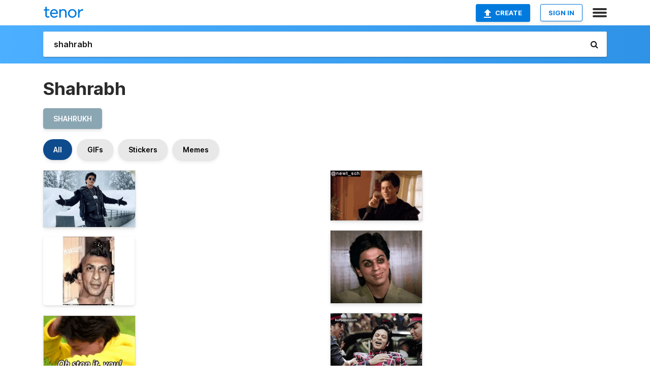

--- FILE ---
content_type: text/html; charset=utf-8
request_url: https://tenor.com/search/shahrabh-gifs
body_size: 31698
content:
<!DOCTYPE html>
<html lang="en" dir="ltr"><head><script id="data" type="text/x-cache" nonce="YjFiYzMzNGEtZTU2Ni00ZTc0LWJhYmMtNWQ2MDJlNGEwMzAx">[base64]</script><title class="dynamic">Shahrabh GIFs | Tenor</title><link class="dynamic" rel="canonical" href="https://tenor.com/search/shahrabh-gifs"><meta class="dynamic" name="keywords" content="shahrabh,gifs,search,memes"><meta class="dynamic" name="description" content="With Tenor, maker of GIF Keyboard, add popular Shahrabh animated GIFs to your conversations. Share the best GIFs now &gt;&gt;&gt;"><meta class="dynamic" name="twitter:title" content="Shahrabh GIFs | Tenor"><meta class="dynamic" name="twitter:description" content="With Tenor, maker of GIF Keyboard, add popular Shahrabh animated GIFs to your conversations. Share the best GIFs now &gt;&gt;&gt;"><meta class="dynamic" name="twitter:site" content="@gifkeyboard"><meta class="dynamic" name="twitter:app:name:iphone" content="GIF Keyboard"><meta class="dynamic" name="twitter:app:name:ipad" content="GIF Keyboard"><meta class="dynamic" name="twitter:app:name:googleplay" content="GIF Keyboard"><meta class="dynamic" name="twitter:app:id:iphone" content="917932200"><meta class="dynamic" name="twitter:app:id:ipad" content="917932200"><meta class="dynamic" name="twitter:app:id:googleplay" content="com.riffsy.FBMGIFApp"><meta class="dynamic" property="al:ios:app_name" content="GIF Keyboard"><meta class="dynamic" property="al:ios:app_store_id" content="917932200"><meta class="dynamic" property="al:android:package" content="com.riffsy.FBMGIFApp"><meta class="dynamic" property="al:android:app_name" content="GIF Keyboard"><meta class="dynamic" property="fb:app_id" content="374882289330575"><meta class="dynamic" property="og:site_name" content="Tenor"><meta class="dynamic" property="og:title" content="Shahrabh GIFs | Tenor"><meta class="dynamic" name="robots" content="noindex"><meta class="dynamic" name="apple-itunes-app" content="app-id=917932200,app-argument=https://tenor.com/search/shahrabh-gifs"><meta class="dynamic" name="twitter:app:url:googleplay" content="riffsy://search/shahrabh"><meta class="dynamic" property="al:android:url" content="riffsy://search/shahrabh"><link class="dynamic" rel="alternate" href="android-app://com.riffsy.FBMGIFApp/riffsy/search/shahrabh"><meta name="twitter:image" content="https://media1.tenor.com/m/i7xggulbbaEAAAAC/shah-rukh-khan.gif"><link rel="image_src" href="https://media1.tenor.com/m/i7xggulbbaEAAAAC/shah-rukh-khan.gif"><meta class="dynamic" property="og:url" content="https://media1.tenor.com/m/i7xggulbbaEAAAAC/shah-rukh-khan.gif"><meta class="dynamic" property="og:description" content="Click to view the GIF"><meta class="dynamic" property="og:type" content="website"><meta class="dynamic" property="og:image" content="https://media1.tenor.com/m/i7xggulbbaEAAAAC/shah-rukh-khan.gif"><meta class="dynamic" property="og:image:type" content="image/gif"><meta class="dynamic" property="og:image:width" content="217"><meta class="dynamic" property="og:image:height" content="134"><meta class="dynamic" property="og:video" content="https://media.tenor.com/i7xggulbbaEAAAPo/shah-rukh-khan.mp4"><meta class="dynamic" property="og:video:secure_url" content="https://media.tenor.com/i7xggulbbaEAAAPo/shah-rukh-khan.mp4"><meta class="dynamic" property="og:video:type" content="video/mp4"><meta class="dynamic" property="og:video:width" content="218"><meta class="dynamic" property="og:video:height" content="134"><meta class="dynamic" property="og:video" content="https://media.tenor.com/i7xggulbbaEAAAPs/shah-rukh-khan.webm"><meta class="dynamic" property="og:video:secure_url" content="https://media.tenor.com/i7xggulbbaEAAAPs/shah-rukh-khan.webm"><meta class="dynamic" property="og:video:type" content="video/webm"><meta class="dynamic" property="og:video:width" content="217"><meta class="dynamic" property="og:video:height" content="134"><script class="dynamic" type="application/ld+json">{"@context":"http:\u002F\u002Fschema.org","@type":"Article","author":"aaronkec","creator":"aaronkec","headline":"Shahrabh GIFs | Tenor","name":"Shahrabh GIFs | Tenor","url":"https:\u002F\u002Ftenor.com\u002Fsearch\u002Fshahrabh-gifs","mainEntityOfPage":"https:\u002F\u002Ftenor.com\u002Fsearch\u002Fshahrabh-gifs","keywords":"shahrabh,gifs,search,memes","dateModified":"2025-01-02T09:02:47.994Z","datePublished":"2025-01-02T09:02:47.994Z","publisher":{"@context":"http:\u002F\u002Fschema.org","@type":"Organization","name":"Tenor","logo":{"@type":"ImageObject","url":"https:\u002F\u002Ftenor.com\u002Fassets\u002Fimg\u002Ftenor-app-icon.png"},"sameAs":["https:\u002F\u002Ftwitter.com\u002Fgifkeyboard","https:\u002F\u002Fwww.facebook.com\u002Ftenorapp\u002F","https:\u002F\u002Fwww.linkedin.com\u002Fcompany\u002Ftenorinc\u002F"]},"image":{"@context":"http:\u002F\u002Fschema.org","@type":"ImageObject","author":"aaronkec","creator":"aaronkec","name":"Shahrabh GIFs | Tenor","keywords":"shahrabh,gifs,search,memes","description":"With Tenor, maker of GIF Keyboard, add popular Shahrabh animated GIFs to your conversations. Share the best GIFs now \u003E\u003E\u003E","url":"https:\u002F\u002Ftenor.com\u002Fsearch\u002Fshahrabh-gifs","contentUrl":"https:\u002F\u002Fmedia1.tenor.com\u002Fm\u002Fi7xggulbbaEAAAAC\u002Fshah-rukh-khan.gif","thumbnailUrl":"https:\u002F\u002Fmedia.tenor.com\u002Fi7xggulbbaEAAAAe\u002Fshah-rukh-khan.png","width":217,"height":134,"dateCreated":"2025-01-02T09:02:47.994Z","uploadDate":"2025-01-02T09:02:47.994Z","representativeOfPage":true},"video":{"@context":"http:\u002F\u002Fschema.org","@type":"VideoObject","author":"aaronkec","creator":"aaronkec","name":"Shahrabh GIFs | Tenor","keywords":"shahrabh,gifs,search,memes","description":"With Tenor, maker of GIF Keyboard, add popular Shahrabh animated GIFs to your conversations. Share the best GIFs now \u003E\u003E\u003E","url":"https:\u002F\u002Ftenor.com\u002Fsearch\u002Fshahrabh-gifs","contentUrl":"https:\u002F\u002Fmedia.tenor.com\u002Fi7xggulbbaEAAAPo\u002Fshah-rukh-khan.mp4","thumbnailUrl":"https:\u002F\u002Fmedia.tenor.com\u002Fi7xggulbbaEAAAAe\u002Fshah-rukh-khan.png","width":218,"height":134,"dateCreated":"2025-01-02T09:02:47.994Z","uploadDate":"2025-01-02T09:02:47.994Z","duration":"PT0M0S"}}</script><link rel="preconnect" href="https://www.googletagmanager.com"><link rel="preconnect" href="https://www.google-analytics.com"><link rel="dns-prefetch" href="//media.tenor.com"><link rel="preconnect" href="https://media.tenor.com"><link rel="stylesheet" type="text/css" href="/assets/dist/main.min.css?release=r260116-1-master-85a2"><meta charset="UTF-8"><meta name="viewport" content="width=device-width, initial-scale=1"><link rel="manifest" href="/assets/manifest.json"><link rel="shortcut icon" type="image/png" href="/assets/img/favicon/favicon-16x16.png"><link rel="apple-touch-icon" sizes="57x57" href="/assets/img/favicon/apple-touch-icon-57x57.png"><link rel="apple-touch-icon" sizes="60x60" href="/assets/img/favicon/apple-touch-icon-60x60.png"><link rel="apple-touch-icon" sizes="72x72" href="/assets/img/favicon/apple-touch-icon-72x72.png"><link rel="icon" type="image/png" href="/assets/img/favicon/favicon-16x16.png" sizes="16x16"><link rel="icon" type="image/png" href="/assets/img/favicon/favicon-32x32.png" sizes="32x32"><link rel="search" type="application/opensearchdescription+xml" href="/opensearch.xml" title="Tenor"><link rel="alternate" hreflang="x-default" href="https://tenor.com/search/shahrabh-gifs"><link rel="alternate" hreflang="af" href="https://tenor.com/af/search/shahrabh-gifs"><link rel="alternate" hreflang="am" href="https://tenor.com/am/search/shahrabh-gifs"><link rel="alternate" hreflang="az" href="https://tenor.com/az/search/shahrabh-gifs"><link rel="alternate" hreflang="be" href="https://tenor.com/be/search/shahrabh-gifs"><link rel="alternate" hreflang="bg" href="https://tenor.com/bg/search/shahrabh-gifs"><link rel="alternate" hreflang="bn" href="https://tenor.com/bn/search/shahrabh-gifs"><link rel="alternate" hreflang="bs" href="https://tenor.com/bs/search/shahrabh-gifs"><link rel="alternate" hreflang="ca" href="https://tenor.com/ca/search/shahrabh-gifs"><link rel="alternate" hreflang="cs" href="https://tenor.com/cs/search/shahrabh-gifs"><link rel="alternate" hreflang="da" href="https://tenor.com/da/search/shahrabh-gifs"><link rel="alternate" hreflang="de" href="https://tenor.com/de/search/shahrabh-gifs"><link rel="alternate" hreflang="de-AT" href="https://tenor.com/de-AT/search/shahrabh-gifs"><link rel="alternate" hreflang="de-CH" href="https://tenor.com/de-CH/search/shahrabh-gifs"><link rel="alternate" hreflang="el" href="https://tenor.com/el/search/shahrabh-gifs"><link rel="alternate" hreflang="en-AU" href="https://tenor.com/en-AU/search/shahrabh-gifs"><link rel="alternate" hreflang="en-CA" href="https://tenor.com/en-CA/search/shahrabh-gifs"><link rel="alternate" hreflang="en-GB" href="https://tenor.com/en-GB/search/shahrabh-gifs"><link rel="alternate" hreflang="en-IE" href="https://tenor.com/en-IE/search/shahrabh-gifs"><link rel="alternate" hreflang="en-IN" href="https://tenor.com/en-IN/search/shahrabh-gifs"><link rel="alternate" hreflang="en-NZ" href="https://tenor.com/en-NZ/search/shahrabh-gifs"><link rel="alternate" hreflang="en-SG" href="https://tenor.com/en-SG/search/shahrabh-gifs"><link rel="alternate" hreflang="en-ZA" href="https://tenor.com/en-ZA/search/shahrabh-gifs"><link rel="alternate" hreflang="es" href="https://tenor.com/es/search/shahrabh-gifs"><link rel="alternate" hreflang="es-419" href="https://tenor.com/es-419/search/shahrabh-gifs"><link rel="alternate" hreflang="es-AR" href="https://tenor.com/es-AR/search/shahrabh-gifs"><link rel="alternate" hreflang="es-BO" href="https://tenor.com/es-BO/search/shahrabh-gifs"><link rel="alternate" hreflang="es-CL" href="https://tenor.com/es-CL/search/shahrabh-gifs"><link rel="alternate" hreflang="es-CO" href="https://tenor.com/es-CO/search/shahrabh-gifs"><link rel="alternate" hreflang="es-CR" href="https://tenor.com/es-CR/search/shahrabh-gifs"><link rel="alternate" hreflang="es-DO" href="https://tenor.com/es-DO/search/shahrabh-gifs"><link rel="alternate" hreflang="es-EC" href="https://tenor.com/es-EC/search/shahrabh-gifs"><link rel="alternate" hreflang="es-GT" href="https://tenor.com/es-GT/search/shahrabh-gifs"><link rel="alternate" hreflang="es-HN" href="https://tenor.com/es-HN/search/shahrabh-gifs"><link rel="alternate" hreflang="es-MX" href="https://tenor.com/es-MX/search/shahrabh-gifs"><link rel="alternate" hreflang="es-NI" href="https://tenor.com/es-NI/search/shahrabh-gifs"><link rel="alternate" hreflang="es-PA" href="https://tenor.com/es-PA/search/shahrabh-gifs"><link rel="alternate" hreflang="es-PE" href="https://tenor.com/es-PE/search/shahrabh-gifs"><link rel="alternate" hreflang="es-PR" href="https://tenor.com/es-PR/search/shahrabh-gifs"><link rel="alternate" hreflang="es-PY" href="https://tenor.com/es-PY/search/shahrabh-gifs"><link rel="alternate" hreflang="es-SV" href="https://tenor.com/es-SV/search/shahrabh-gifs"><link rel="alternate" hreflang="es-US" href="https://tenor.com/es-US/search/shahrabh-gifs"><link rel="alternate" hreflang="es-UY" href="https://tenor.com/es-UY/search/shahrabh-gifs"><link rel="alternate" hreflang="es-VE" href="https://tenor.com/es-VE/search/shahrabh-gifs"><link rel="alternate" hreflang="et" href="https://tenor.com/et/search/shahrabh-gifs"><link rel="alternate" hreflang="eu" href="https://tenor.com/eu/search/shahrabh-gifs"><link rel="alternate" hreflang="fi" href="https://tenor.com/fi/search/shahrabh-gifs"><link rel="alternate" hreflang="fil" href="https://tenor.com/fil/search/shahrabh-gifs"><link rel="alternate" hreflang="fr" href="https://tenor.com/fr/search/shahrabh-gifs"><link rel="alternate" hreflang="fr-CA" href="https://tenor.com/fr-CA/search/shahrabh-gifs"><link rel="alternate" hreflang="fr-CH" href="https://tenor.com/fr-CH/search/shahrabh-gifs"><link rel="alternate" hreflang="gl" href="https://tenor.com/gl/search/shahrabh-gifs"><link rel="alternate" hreflang="gu" href="https://tenor.com/gu/search/shahrabh-gifs"><link rel="alternate" hreflang="hi" href="https://tenor.com/hi/search/shahrabh-gifs"><link rel="alternate" hreflang="hr" href="https://tenor.com/hr/search/shahrabh-gifs"><link rel="alternate" hreflang="hu" href="https://tenor.com/hu/search/shahrabh-gifs"><link rel="alternate" hreflang="hy" href="https://tenor.com/hy/search/shahrabh-gifs"><link rel="alternate" hreflang="id" href="https://tenor.com/id/search/shahrabh-gifs"><link rel="alternate" hreflang="is" href="https://tenor.com/is/search/shahrabh-gifs"><link rel="alternate" hreflang="it" href="https://tenor.com/it/search/shahrabh-gifs"><link rel="alternate" hreflang="ja" href="https://tenor.com/ja/search/shahrabh-gifs"><link rel="alternate" hreflang="ka" href="https://tenor.com/ka/search/shahrabh-gifs"><link rel="alternate" hreflang="kk" href="https://tenor.com/kk/search/shahrabh-gifs"><link rel="alternate" hreflang="km" href="https://tenor.com/km/search/shahrabh-gifs"><link rel="alternate" hreflang="kn" href="https://tenor.com/kn/search/shahrabh-gifs"><link rel="alternate" hreflang="ko" href="https://tenor.com/ko/search/shahrabh-gifs"><link rel="alternate" hreflang="ky" href="https://tenor.com/ky/search/shahrabh-gifs"><link rel="alternate" hreflang="lo" href="https://tenor.com/lo/search/shahrabh-gifs"><link rel="alternate" hreflang="lt" href="https://tenor.com/lt/search/shahrabh-gifs"><link rel="alternate" hreflang="lv" href="https://tenor.com/lv/search/shahrabh-gifs"><link rel="alternate" hreflang="mk" href="https://tenor.com/mk/search/shahrabh-gifs"><link rel="alternate" hreflang="ml" href="https://tenor.com/ml/search/shahrabh-gifs"><link rel="alternate" hreflang="mn" href="https://tenor.com/mn/search/shahrabh-gifs"><link rel="alternate" hreflang="mo" href="https://tenor.com/mo/search/shahrabh-gifs"><link rel="alternate" hreflang="mr" href="https://tenor.com/mr/search/shahrabh-gifs"><link rel="alternate" hreflang="ms" href="https://tenor.com/ms/search/shahrabh-gifs"><link rel="alternate" hreflang="my" href="https://tenor.com/my/search/shahrabh-gifs"><link rel="alternate" hreflang="ne" href="https://tenor.com/ne/search/shahrabh-gifs"><link rel="alternate" hreflang="nl" href="https://tenor.com/nl/search/shahrabh-gifs"><link rel="alternate" hreflang="no" href="https://tenor.com/no/search/shahrabh-gifs"><link rel="alternate" hreflang="pa" href="https://tenor.com/pa/search/shahrabh-gifs"><link rel="alternate" hreflang="pl" href="https://tenor.com/pl/search/shahrabh-gifs"><link rel="alternate" hreflang="pt" href="https://tenor.com/pt/search/shahrabh-gifs"><link rel="alternate" hreflang="pt-BR" href="https://tenor.com/pt-BR/search/shahrabh-gifs"><link rel="alternate" hreflang="pt-PT" href="https://tenor.com/pt-PT/search/shahrabh-gifs"><link rel="alternate" hreflang="ro" href="https://tenor.com/ro/search/shahrabh-gifs"><link rel="alternate" hreflang="ru" href="https://tenor.com/ru/search/shahrabh-gifs"><link rel="alternate" hreflang="si" href="https://tenor.com/si/search/shahrabh-gifs"><link rel="alternate" hreflang="sk" href="https://tenor.com/sk/search/shahrabh-gifs"><link rel="alternate" hreflang="sl" href="https://tenor.com/sl/search/shahrabh-gifs"><link rel="alternate" hreflang="sq" href="https://tenor.com/sq/search/shahrabh-gifs"><link rel="alternate" hreflang="sr" href="https://tenor.com/sr/search/shahrabh-gifs"><link rel="alternate" hreflang="sr-Latn" href="https://tenor.com/sr-Latn/search/shahrabh-gifs"><link rel="alternate" hreflang="sv" href="https://tenor.com/sv/search/shahrabh-gifs"><link rel="alternate" hreflang="sw" href="https://tenor.com/sw/search/shahrabh-gifs"><link rel="alternate" hreflang="ta" href="https://tenor.com/ta/search/shahrabh-gifs"><link rel="alternate" hreflang="te" href="https://tenor.com/te/search/shahrabh-gifs"><link rel="alternate" hreflang="th" href="https://tenor.com/th/search/shahrabh-gifs"><link rel="alternate" hreflang="tl" href="https://tenor.com/tl/search/shahrabh-gifs"><link rel="alternate" hreflang="tr" href="https://tenor.com/tr/search/shahrabh-gifs"><link rel="alternate" hreflang="uk" href="https://tenor.com/uk/search/shahrabh-gifs"><link rel="alternate" hreflang="uz" href="https://tenor.com/uz/search/shahrabh-gifs"><link rel="alternate" hreflang="vi" href="https://tenor.com/vi/search/shahrabh-gifs"><link rel="alternate" hreflang="zh-CN" href="https://tenor.com/zh-CN/search/shahrabh-gifs"><link rel="alternate" hreflang="zh-HK" href="https://tenor.com/zh-HK/search/shahrabh-gifs"><link rel="alternate" hreflang="zh-TW" href="https://tenor.com/zh-TW/search/shahrabh-gifs"><link rel="alternate" hreflang="zu" href="https://tenor.com/zu/search/shahrabh-gifs"></head><body><script async type="text/javascript" src="/assets/dist/main.min.js?release=r260116-1-master-85a2" fetchpriority="high"></script><div id="root"><div class="BaseApp"><div class="Banner TOSBanner hidden"><div class="container"><span class="iconfont-remove" aria-hidden="true"></span>We&#039;ve updated our <span class="linkElements"><a href="/legal-terms" rel="noopener">Terms of Service</a> and <a href="https://policies.google.com/privacy?hl=en" rel="noopener">Privacy Policy</a></span>. By continuing you agree to Tenor&#039;s <span class="linkElements"><a href="/legal-terms" rel="noopener">Terms of Service</a> and <a href="https://policies.google.com/privacy?hl=en" rel="noopener">Privacy Policy</a></span>.</div></div><div class="Banner LanguageBanner hidden"><div class="container"><span class="iconfont-remove" aria-hidden="true"></span><div>Tenor.com has been translated based on your browser&#039;s language setting. If you want to change the language, click <span class="linkElements"><button>here</button></span>.</div></div></div><nav class="NavBar"><div class="container"><span itemscope itemtype="http://schema.org/Organization"><a class="navbar-brand" itemProp="url" href="/"><img src="/assets/img/tenor-logo.svg" width="80" height="22" alt="Tenor logo" itemprop="logo"></a></span><div class="nav-buttons"><div class="account-buttons"><a class="button upload-button" href="/gif-maker?utm_source=nav-bar&amp;utm_medium=internal&amp;utm_campaign=gif-maker-entrypoints"><img src="/assets/icons/upload-icon.svg" width="14" height="17" alt="Upload icon">Create</a><button class="white-button">SIGN IN</button></div><span class=" ToggleMenu"><span class="menu-button navicon-button x ToggleMenu-button"><div class="navicon"></div></span><div class="animated NavMenu"><div class="section"><div class="header">Products</div><ul><li><a href="https://apps.apple.com/app/apple-store/id917932200?pt=39040802&amp;ct=NavGifKeyboard&amp;mt=8" rel="noopener">GIF Keyboard</a></li><li><a href="https://play.google.com/store/apps/details?id=com.riffsy.FBMGIFApp" rel="noopener">Android</a></li><li><a href="/contentpartners">Content Partners</a></li></ul></div><div class="section"><div class="header">Explore</div><ul><li><button>Language</button></li><li><a href="/reactions">Reaction GIFs</a></li><li><a href="/explore">Explore GIFs</a></li></ul></div><div class="section"><div class="header">Company</div><ul><li><a href="/press">Press</a></li><li><a href="https://blog.tenor.com/" rel="noopener">Blog</a></li><li><a href="https://support.google.com/tenor" rel="noopener">FAQ</a></li><li><a href="/legal-terms">Terms and Privacy</a></li><li><a href="/assets/dist/licenses.txt" rel="noopener">Website Licenses</a></li><li><a href="https://support.google.com/tenor/gethelp?hl=en" rel="noopener">Contact Us</a></li></ul></div><div class="section"><div class="header">API</div><ul><li><a href="/gifapi" rel="noopener">Tenor GIF API</a></li><li><a href="https://developers.google.com/tenor/guides/endpoints" rel="noopener">GIF API Documentation</a></li></ul></div></div></span></div></div></nav><div class="TopBarComponent TopSearchBar"><div class="TopBar"><div class="container"><a class="navbar-brand" itemProp="url" href="/"><img src="/assets/img/tenor-logo-white.svg" width="80" height="22" alt="Tenor logo" itemprop="logo"></a><div class="search-bar-wrapper"><form class="SearchBar"><input name="q" value="shahrabh" placeholder="Search for GIFs and Stickers" autocomplete="off"><span class="iconfont-search" aria-hidden="true"></span></form></div></div></div></div><div class="SearchPage container page"><!--!--><div class="gallery-container" itemscope itemtype="http://schema.org/ImageGallery"><meta itemprop="url" content="https://tenor.com/search/shahrabh-gifs"><meta itemprop="mainEntityOfPage" content="https://tenor.com/search/shahrabh-gifs"><meta itemprop="keywords" content="shahrabh,gifs,search,memes"><meta itemprop="headline" content="Shahrabh GIFs | Tenor"><meta itemprop="name" content="Shahrabh GIFs | Tenor"><h1>Shahrabh</h1><div class="search"><ul class="TagList"><li><a href="/search/shahrukh-gifs"><div class="RelatedTag" style="background-color:#8BA6B3;">shahrukh</div></a></li></ul><div class="UniversalSearchFormatToggle"><a class="UniversalSearchFormatToggleButton selected" href="/search/shahrabh-gifs">All</a><a class="UniversalSearchFormatToggleButton" href="/search/shahrabh-gifs?format=gifs">GIFs</a><a class="UniversalSearchFormatToggleButton" href="/search/shahrabh-gifs?format=stickers">Stickers</a><a class="UniversalSearchFormatToggleButton" href="/search/shahrabh-gifs?format=memes">Memes</a></div><div class="UniversalGifList" style="height:4680.600422832981px;"><div class="column"><figure class="UniversalGifListItem clickable" data-index="0" data-width="220" data-height="136" style="top:0px;"><a href="/view/shah-rukh-khan-gif-10069028982270684577"><div class="Meme"><picture><source media="(max-width:840px)" type="video/mp4" srcset="https://media.tenor.com/i7xggulbbaEAAAP1/shah-rukh-khan.mp4 218w"><source media="(max-width:840px)" type="image/webp" srcset="https://media.tenor.com/i7xggulbbaEAAAA1/shah-rukh-khan.webp 200w"><img src="https://media.tenor.com/i7xggulbbaEAAAAM/shah-rukh-khan.gif" width="180" height="111.27272727272728" alt="a man in a black jacket and sunglasses is standing in the snow with his arms outstretched ." loading="lazy"></picture></div><div class="overlay"></div></a><figcaption class="tags"><ul><li><a href="/search/shah-rukh-khan-gifs">#shah-rukh-khan</a></li></ul></figcaption><!--!--></figure><figure class="UniversalGifListItem clickable" data-index="3" data-width="220" data-height="165" style="top:131.27272727272728px;"><a href="/view/hakla-gif-13556162228185828785"><div class="Sticker"><img src="https://media.tenor.com/vCEpuRCVjbEAAAAm/hakla.webp" width="180" height="135" alt="a man with pigtails on his head has the words hakka written on the bottom" loading="lazy"></div><div class="overlay"></div></a><figcaption class="tags"><ul><li><a href="/search/hakla-gifs">#hakla</a></li></ul></figcaption><!--!--></figure><figure class="UniversalGifListItem clickable" data-index="5" data-width="220" data-height="130" style="top:286.27272727272725px;"><a href="/view/shy-shahrukh-khan-stop-it-you-smile-gif-15460571"><div class="Gif"><picture><source type="video/mp4" srcset="https://media.tenor.com/NJ1mYHaCA1QAAAP1/shy-shahrukh-khan.mp4 320w"><source media="(max-width:840px)" type="image/webp" srcset="https://media.tenor.com/NJ1mYHaCA1QAAAA1/shy-shahrukh-khan.webp 200w"><img src="https://media.tenor.com/NJ1mYHaCA1QAAAAM/shy-shahrukh-khan.gif" width="180" height="106.36363636363637" alt="a man in a yellow jacket is laying in the grass and says &quot; oh stop it you &quot;" loading="lazy"></picture></div><div class="overlay"></div></a><div class="actions"><span class="GifFavButton FavButton" aria-hidden="true"></span></div><figcaption class="tags"><ul><li><a href="/search/shy-gifs">#shy</a></li><li><a href="/search/shahrukh-khan-gifs">#Shahrukh-Khan</a></li><li><a href="/search/stop-it-you-gifs">#Stop-It-You</a></li></ul></figcaption><!--!--></figure><figure class="UniversalGifListItem clickable" data-index="6" data-width="220" data-height="165" style="top:412.6363636363636px;"><a href="/view/hakla-karanaujla-gif-5288869837118680522"><div class="Sticker"><img src="https://media.tenor.com/SWXXGGC8rcoAAAAm/hakla-karanaujla.webp" width="180" height="135" alt="a picture of a man with a mohawk and the name hakla on it" loading="lazy"></div><div class="overlay"></div></a><figcaption class="tags"><ul><li><a href="/search/hakla-karanaujla-gifs">#hakla-karanaujla</a></li></ul></figcaption><!--!--></figure><figure class="UniversalGifListItem clickable" data-index="9" data-width="220" data-height="70" style="top:567.6363636363636px;"><a href="/view/shahrukhkhan-rahul-rahul-india-hindirahul-gif-9336433774529620077"><div class="Sticker"><img src="https://media.tenor.com/gZGtDSfMKG0AAAAm/shahrukhkhan-rahul-rahul-india.webp" width="180" height="57.27272727272727" alt="a close up of a man &#039;s face with a ponytail and a red jacket ." loading="lazy"></div><div class="overlay"></div></a><figcaption class="tags"><ul><li><a href="/search/shahrukhkhan-rahul-gifs">#shahrukhkhan-rahul</a></li><li><a href="/search/rahul-india-gifs">#rahul-india</a></li></ul></figcaption><!--!--></figure><figure class="UniversalGifListItem clickable" data-index="10" data-width="220" data-height="168" style="top:644.9090909090909px;"><a href="/view/lovebite-gif-27603413"><div class="Gif"><picture><source media="(max-width:840px)" type="video/mp4" srcset="https://media.tenor.com/SqwcRx4if3MAAAP1/lovebite.mp4 166w"><source media="(max-width:840px)" type="image/webp" srcset="https://media.tenor.com/SqwcRx4if3MAAAA1/lovebite.webp 200w"><img src="https://media.tenor.com/SqwcRx4if3MAAAAM/lovebite.gif" width="180" height="137.45454545454547" alt="a man in a plaid jacket is laughing with a pink heart on his chest" loading="lazy"></picture></div><div class="overlay"></div></a><div class="actions"><span class="GifFavButton FavButton" aria-hidden="true"></span></div><figcaption class="tags"><ul><li><a href="/search/lovebite-gifs">#lovebite</a></li></ul></figcaption><!--!--></figure><figure class="UniversalGifListItem clickable" data-index="12" data-width="220" data-height="220" style="top:802.3636363636364px;"><a href="/view/srk-rpg-ci-ro-gif-9505068745159520501"><div class="Gif"><picture><source type="video/mp4" srcset="https://media.tenor.com/g-jJqejmsPUAAAP1/srk-rpg.mp4 320w"><source media="(max-width:840px)" type="image/webp" srcset="https://media.tenor.com/g-jJqejmsPUAAAA1/srk-rpg.webp 200w"><img src="https://media.tenor.com/g-jJqejmsPUAAAAM/srk-rpg.gif" width="180" height="180" alt="a man with a beard wearing a blue shirt is looking at the camera" loading="lazy"></picture></div><div class="overlay"></div></a><div class="actions"><span class="GifFavButton FavButton" aria-hidden="true"></span></div><figcaption class="tags"><ul><li><a href="/search/srk-gifs">#srk</a></li><li><a href="/search/rpg-gifs">#rpg</a></li><li><a href="/search/ci-ro-gifs">#ci-ro</a></li></ul></figcaption><!--!--></figure><figure class="UniversalGifListItem clickable" data-index="14" data-width="165" data-height="93" style="top:1002.3636363636364px;"><a href="/view/crying-gif-8030065171522511781"><div class="Gif"><picture><source type="video/mp4" srcset="https://media.tenor.com/b3CFunfV46UAAAP1/crying.mp4 320w"><source type="image/webp" srcset="https://media.tenor.com/b3CFunfV46UAAAA1/crying.webp 200w"><img src="https://media.tenor.com/b3CFunfV46UAAAAM/crying.gif" width="180" height="101.45454545454545" alt="a close up of a person &#039;s face with tears coming out of it ." loading="lazy"></picture></div><div class="overlay"></div></a><div class="actions"><span class="GifFavButton FavButton" aria-hidden="true"></span></div><figcaption class="tags"><ul><li><a href="/search/crying-gifs">#crying</a></li></ul></figcaption><!--!--></figure><figure class="UniversalGifListItem clickable" data-index="16" data-width="516" data-height="715" style="top:1123.8181818181818px;"><a href="/gif-maker?utm_source=search-page&amp;utm_medium=internal&amp;utm_campaign=gif-maker-entrypoints"><div class="Gif Card" style="font-size:12.47093023255814px;height:249.4186046511628px;"><div class="header"><p>Click here</p><p>to upload to Tenor</p></div><picture><source type="video/mp4" srcset="/assets/img/gif-maker-entrypoints/search-entrypoint-optimized.mp4 516w"><source type="image/webp" srcset="/assets/img/gif-maker-entrypoints/search-entrypoint-optimized.webp 516w"><img src="/assets/img/gif-maker-entrypoints/search-entrypoint-optimized.gif" width="180" height="146.51162790697674" loading="lazy"></picture><div class="footer"><p>Upload your own GIFs</p></div></div><div class="overlay"></div></a><figcaption class="tags"><ul></ul></figcaption><!--!--></figure><figure class="UniversalGifListItem clickable" data-index="18" data-width="220" data-height="248" style="top:1393.2367864693447px;"><a href="/view/bollywood2-srk-shahrukh-khan-shah-rukh-khan-dulha-mil-gaya-gif-1891780397044060859"><div class="Gif"><picture><source type="video/mp4" srcset="https://media.tenor.com/GkD0P37b0rsAAAP1/bollywood2-srk.mp4 286w"><source media="(max-width:840px)" type="image/webp" srcset="https://media.tenor.com/GkD0P37b0rsAAAA1/bollywood2-srk.webp 178w"><img src="https://media.tenor.com/GkD0P37b0rsAAAAM/bollywood2-srk.gif" width="180" height="202.90909090909093" alt="a man in a suit and tie is smiling and winking at the camera ." loading="lazy"></picture></div><div class="overlay"></div></a><div class="actions"><span class="GifFavButton FavButton" aria-hidden="true"></span></div><figcaption class="tags"><ul><li><a href="/search/bollywood2-gifs">#bollywood2</a></li><li><a href="/search/srk-gifs">#srk</a></li><li><a href="/search/shahrukh-khan-gifs">#shahrukh-khan</a></li></ul></figcaption><!--!--></figure><figure class="UniversalGifListItem clickable" data-index="20" data-width="220" data-height="220" style="top:1616.1458773784357px;"><a href="/view/srk-amitabh-bachchan-shahrukh-khan-alina-hindi-gif-3119291303697115516"><div class="Gif"><picture><source type="video/mp4" srcset="https://media.tenor.com/K0ny6fvU6XwAAAP1/srk-amitabh-bachchan.mp4 320w"><source media="(max-width:840px)" type="image/webp" srcset="https://media.tenor.com/K0ny6fvU6XwAAAA1/srk-amitabh-bachchan.webp 200w"><img src="https://media.tenor.com/K0ny6fvU6XwAAAAM/srk-amitabh-bachchan.gif" width="180" height="180" alt="a man in a suit is sitting on a couch with his hands on his knees ." loading="lazy"></picture></div><div class="overlay"></div></a><div class="actions"><span class="GifFavButton FavButton" aria-hidden="true"></span></div><figcaption class="tags"><ul><li><a href="/search/srk-gifs">#srk</a></li><li><a href="/search/amitabh-bachchan-gifs">#amitabh-bachchan</a></li></ul></figcaption><!--!--></figure><figure class="UniversalGifListItem clickable" data-index="22" data-width="165" data-height="176" style="top:1816.1458773784357px;"><a href="/view/srk-heroes-reactions-cry-crying-gif-3514961673125022428"><div class="Gif"><picture><source type="video/mp4" srcset="https://media.tenor.com/MMenBMW6ytwAAAP1/srk-heroes.mp4 302w"><source type="image/webp" srcset="https://media.tenor.com/MMenBMW6ytwAAAA1/srk-heroes.webp 188w"><img src="https://media.tenor.com/MMenBMW6ytwAAAAM/srk-heroes.gif" width="180" height="192" alt="a close up of a man &#039;s face with a tear running down his face ." loading="lazy"></picture></div><div class="overlay"></div></a><div class="actions"><span class="GifFavButton FavButton" aria-hidden="true"></span></div><figcaption class="tags"><ul><li><a href="/search/srk-gifs">#srk</a></li><li><a href="/search/heroes-gifs">#heroes</a></li><li><a href="/search/reactions-gifs">#reactions</a></li><li><a href="/search/cry-gifs">#cry</a></li></ul></figcaption><!--!--></figure><figure class="UniversalGifListItem clickable" data-index="24" data-width="220" data-height="220" style="top:2028.1458773784357px;"><a href="/view/shah-rukh-khan-good-night-srk-goodnight-picmix-gif-7511326231429481572"><div class="Gif"><picture><source type="video/mp4" srcset="https://media.tenor.com/aD2XaShthGQAAAP1/shah-rukh-khan-good-night.mp4 320w"><source media="(max-width:840px)" type="image/webp" srcset="https://media.tenor.com/aD2XaShthGQAAAA1/shah-rukh-khan-good-night.webp 200w"><img src="https://media.tenor.com/aD2XaShthGQAAAAM/shah-rukh-khan-good-night.gif" width="180" height="180" alt="a picture of a man with the words &quot; good night &lt; 3 have a blessed night &quot;" loading="lazy"></picture></div><div class="overlay"></div></a><div class="actions"><span class="GifFavButton FavButton" aria-hidden="true"></span></div><figcaption class="tags"><ul><li><a href="/search/shah-rukh-khan-gifs">#shah-rukh-khan</a></li><li><a href="/search/good-night-gifs">#good-night</a></li><li><a href="/search/srk-gifs">#srk</a></li></ul></figcaption><!--!--></figure><figure class="UniversalGifListItem clickable" data-index="26" data-width="220" data-height="182" style="top:2228.1458773784357px;"><a href="/view/umineko-when-no-naku-koro-ni-shah-rukh-khan-srk-gif-11177374621778884348"><div class="Gif"><picture><source type="video/mp4" srcset="https://media.tenor.com/mx4C_4yYtvwAAAP1/umineko-when.mp4 320w"><source media="(max-width:840px)" type="image/webp" srcset="https://media.tenor.com/mx4C_4yYtvwAAAA1/umineko-when.webp 200w"><img src="https://media.tenor.com/mx4C_4yYtvwAAAAM/umineko-when.gif" width="180" height="148.9090909090909" alt="a man sitting on a couch with the words &quot; umineko when &quot; on his face" loading="lazy"></picture></div><div class="overlay"></div></a><div class="actions"><span class="GifFavButton FavButton" aria-hidden="true"></span></div><figcaption class="tags"><ul><li><a href="/search/umineko-gifs">#umineko</a></li><li><a href="/search/when-gifs">#when</a></li><li><a href="/search/no-naku-koro-ni-gifs">#no-naku-koro-ni</a></li></ul></figcaption><!--!--></figure><figure class="UniversalGifListItem clickable" data-index="28" data-width="165" data-height="221" style="top:2397.0549682875267px;"><a href="/view/ramadan-ramazan-ramzan-ramadhan-ramathan-gif-2822112124716855179"><div class="Gif"><picture><source type="video/mp4" srcset="https://media.tenor.com/JyooBnYSL4sAAAP1/ramadan-ramazan.mp4 240w"><source media="(max-width:840px)" type="image/webp" srcset="https://media.tenor.com/JyooBnYSL4sAAAA1/ramadan-ramazan.webp 150w"><img src="https://media.tenor.com/JyooBnYSL4sAAAAM/ramadan-ramazan.gif" width="180" height="241.09090909090907" alt="a poster for prashant gangwani with a man dancing" loading="lazy"></picture></div><div class="overlay"></div></a><div class="actions"><span class="GifFavButton FavButton" aria-hidden="true"></span></div><figcaption class="tags"><ul><li><a href="/search/ramadan-gifs">#Ramadan</a></li><li><a href="/search/ramazan-gifs">#Ramazan</a></li><li><a href="/search/ramzan-gifs">#Ramzan</a></li><li><a href="/search/ramadhan-gifs">#Ramadhan</a></li></ul></figcaption><!--!--></figure><figure class="UniversalGifListItem clickable" data-index="30" data-width="220" data-height="124" style="top:2658.1458773784357px;"><a href="/view/shah-rukh-khan-king-movie-srk-2026-king-with-a-capital-k-gif-14508418576110569475"><div class="Gif"><picture><source type="video/mp4" srcset="https://media.tenor.com/yVhB03m_yAMAAAP1/shah-rukh-khan-king-movie.mp4 320w"><source media="(max-width:840px)" type="image/webp" srcset="https://media.tenor.com/yVhB03m_yAMAAAA1/shah-rukh-khan-king-movie.webp 200w"><img src="https://media.tenor.com/yVhB03m_yAMAAAAM/shah-rukh-khan-king-movie.gif" width="180" height="101.45454545454547" alt="a man adjusts his sunglasses in front of a sign that says &#039; prison &#039;" loading="lazy"></picture></div><div class="overlay"></div></a><div class="actions"><span class="GifFavButton FavButton" aria-hidden="true"></span></div><figcaption class="tags"><ul><li><a href="/search/shah-rukh-khan-gifs">#shah-rukh-khan</a></li><li><a href="/search/king-movie-gifs">#king-movie</a></li><li><a href="/search/srk-gifs">#srk</a></li></ul></figcaption><!--!--></figure><figure class="UniversalGifListItem clickable" data-index="32" data-width="220" data-height="220" style="top:2779.600422832981px;"><a href="/view/happy-independence-day-india-75independence-day-india-shah-rukh-khan-gif-26405840"><div class="Gif"><picture><source media="(max-width:840px)" type="image/webp" srcset="https://media.tenor.com/5UxjwEdI6gAAAAA1/happy-independence-day-india-75independence-day-india.webp 200w"><img src="https://media.tenor.com/5UxjwEdI6gAAAAAM/happy-independence-day-india-75independence-day-india.gif" width="180" height="180" alt="a picture of a man in front of an indian flag with the name prashant gangwani" loading="lazy"></picture></div><div class="overlay"></div></a><div class="actions"><span class="GifFavButton FavButton" aria-hidden="true"></span></div><figcaption class="tags"><ul><li><a href="/search/happy-independence-day-india-gifs">#Happy-Independence-Day-India</a></li></ul></figcaption><!--!--></figure><figure class="UniversalGifListItem clickable" data-index="34" data-width="220" data-height="393" style="top:2979.600422832981px;"><a href="/view/akshay-kumar-bollywood-srk-indian-actress-shahrukh-khan-gif-10012629471211614451"><div class="Gif"><picture><source media="(max-width:840px)" type="video/mp4" srcset="https://media.tenor.com/ivQBdHMs8PMAAAP1/akshay-kumar-bollywood.mp4 180w"><source media="(max-width:840px)" type="image/webp" srcset="https://media.tenor.com/ivQBdHMs8PMAAAA1/akshay-kumar-bollywood.webp 114w"><img src="https://media.tenor.com/ivQBdHMs8PMAAAAM/akshay-kumar-bollywood.gif" width="180" height="321.54545454545456" alt="a woman in a crop top and a jacket is standing in front of a crowd of people ." loading="lazy"></picture></div><div class="overlay"></div></a><div class="actions"><span class="GifFavButton FavButton" aria-hidden="true"></span></div><figcaption class="tags"><ul><li><a href="/search/akshay-kumar-gifs">#akshay-kumar</a></li><li><a href="/search/bollywood-gifs">#bollywood</a></li><li><a href="/search/srk-gifs">#srk</a></li></ul></figcaption><!--!--></figure><figure class="UniversalGifListItem clickable" data-index="37" data-width="165" data-height="186" style="top:3321.1458773784357px;"><a href="/view/srk-shahrukh-khan-swades-alina-hindi-gif-10179678673808435822"><div class="Gif"><picture><source type="video/mp4" srcset="https://media.tenor.com/jUV70c_4qm4AAAP1/srk-shahrukh-khan.mp4 286w"><source type="image/webp" srcset="https://media.tenor.com/jUV70c_4qm4AAAA1/srk-shahrukh-khan.webp 178w"><img src="https://media.tenor.com/jUV70c_4qm4AAAAM/srk-shahrukh-khan.gif" width="180" height="202.9090909090909" alt="a man wearing a white shirt and tie is looking down ." loading="lazy"></picture></div><div class="overlay"></div></a><div class="actions"><span class="GifFavButton FavButton" aria-hidden="true"></span></div><figcaption class="tags"><ul><li><a href="/search/srk-gifs">#srk</a></li><li><a href="/search/shahrukh-khan-gifs">#shahrukh-khan</a></li><li><a href="/search/swades-gifs">#swades</a></li><li><a href="/search/alina-gifs">#alina</a></li></ul></figcaption><!--!--></figure><figure class="UniversalGifListItem clickable" data-index="39" data-width="220" data-height="220" style="top:3544.0549682875267px;"><a href="/view/hello-srk-shah-rukh-khan-shah-rukh-call-me-gif-7718768025538402744"><div class="Gif"><picture><source type="video/mp4" srcset="https://media.tenor.com/ax6Sn5ncGbgAAAP1/hello-srk.mp4 320w"><source media="(max-width:840px)" type="image/webp" srcset="https://media.tenor.com/ax6Sn5ncGbgAAAA1/hello-srk.webp 200w"><img src="https://media.tenor.com/ax6Sn5ncGbgAAAAM/hello-srk.gif" width="180" height="180" alt="a man in a blue jacket is sitting in a chair with his legs crossed" loading="lazy"></picture></div><div class="overlay"></div></a><div class="actions"><span class="GifFavButton FavButton" aria-hidden="true"></span></div><figcaption class="tags"><ul><li><a href="/search/hello-gifs">#hello</a></li><li><a href="/search/srk-gifs">#srk</a></li><li><a href="/search/shah-rukh-khan-gifs">#shah-rukh-khan</a></li></ul></figcaption><!--!--></figure><figure class="UniversalGifListItem clickable" data-index="41" data-width="220" data-height="220" style="top:3744.0549682875267px;"><a href="/view/simi123-gif-2302979120327619734"><div class="Gif"><picture><source type="video/mp4" srcset="https://media.tenor.com/H_XTTuhE9JYAAAP1/simi123.mp4 320w"><source media="(max-width:840px)" type="image/webp" srcset="https://media.tenor.com/H_XTTuhE9JYAAAA1/simi123.webp 200w"><img src="https://media.tenor.com/H_XTTuhE9JYAAAAM/simi123.gif" width="180" height="180" alt="a man in a leather jacket is surrounded by yellow flowers and the words wow excellent performance are above him" loading="lazy"></picture></div><div class="overlay"></div></a><div class="actions"><span class="GifFavButton FavButton" aria-hidden="true"></span></div><figcaption class="tags"><ul><li><a href="/search/simi123-gifs">#simi123</a></li></ul></figcaption><!--!--></figure><figure class="UniversalGifListItem clickable" data-index="43" data-width="165" data-height="93" style="top:3944.0549682875267px;"><a href="/view/shah-rukh-khan-badshah-srk-shah-rukh-khan-badshah-shah-rukh-khan-cry-gif-12744025574745832411"><div class="Gif"><picture><source type="video/mp4" srcset="https://media.tenor.com/sNvfvU83-9sAAAP1/shah-rukh-khan-badshah.mp4 320w"><source type="image/webp" srcset="https://media.tenor.com/sNvfvU83-9sAAAA1/shah-rukh-khan-badshah.webp 200w"><img src="https://media.tenor.com/sNvfvU83-9sAAAAM/shah-rukh-khan-badshah.gif" width="180" height="101.45454545454545" alt="a man in a grey jacket stands in front of a sign that says &#039; ki &#039;" loading="lazy"></picture></div><div class="overlay"></div></a><div class="actions"><span class="GifFavButton FavButton" aria-hidden="true"></span></div><figcaption class="tags"><ul><li><a href="/search/shah-rukh-khan-gifs">#shah-rukh-khan</a></li><li><a href="/search/badshah-gifs">#badshah</a></li><li><a href="/search/srk-gifs">#srk</a></li></ul></figcaption><!--!--></figure><figure class="UniversalGifListItem clickable" data-index="45" data-width="220" data-height="121" style="top:4065.509513742072px;"><a href="/view/entertainment-thoda-ruk-shahrukh-srk-love-srk-on-hotstar-hotstar-gif-25280513"><div class="Gif"><picture><source type="video/mp4" srcset="https://media.tenor.com/QtKuW7Sm53QAAAP1/entertainment-thoda-ruk-shahrukh.mp4 320w"><source media="(max-width:840px)" type="image/webp" srcset="https://media.tenor.com/QtKuW7Sm53QAAAA1/entertainment-thoda-ruk-shahrukh.webp 200w"><img src="https://media.tenor.com/QtKuW7Sm53QAAAAM/entertainment-thoda-ruk-shahrukh.gif" width="180" height="99" alt="a man in a suit is sitting at a table next to a sign that says superhit !" loading="lazy"></picture></div><div class="overlay"></div></a><div class="actions"><span class="GifFavButton FavButton" aria-hidden="true"></span></div><figcaption class="tags"><ul><li><a href="/search/entertainment-gifs">#entertainment</a></li></ul></figcaption><!--!--></figure><figure class="UniversalGifListItem clickable" data-index="46" data-width="165" data-height="186" style="top:4184.509513742072px;"><a href="/view/srk-shahrukh-khan-swades-alina-hindi-gif-10009007975647300408"><div class="Gif"><picture><source type="video/mp4" srcset="https://media.tenor.com/iucjuU6CSzgAAAP1/srk-shahrukh-khan.mp4 286w"><source type="image/webp" srcset="https://media.tenor.com/iucjuU6CSzgAAAA1/srk-shahrukh-khan.webp 178w"><img src="https://media.tenor.com/iucjuU6CSzgAAAAM/srk-shahrukh-khan.gif" width="180" height="202.9090909090909" alt="a man is talking on a telephone with a red spot on his forehead ." loading="lazy"></picture></div><div class="overlay"></div></a><div class="actions"><span class="GifFavButton FavButton" aria-hidden="true"></span></div><figcaption class="tags"><ul><li><a href="/search/srk-gifs">#srk</a></li><li><a href="/search/shahrukh-khan-gifs">#shahrukh-khan</a></li><li><a href="/search/swades-gifs">#swades</a></li><li><a href="/search/alina-gifs">#alina</a></li></ul></figcaption><!--!--></figure><figure class="UniversalGifListItem clickable" data-index="49" data-width="220" data-height="143" style="top:4407.418604651163px;"><a href="/view/srk-shah-rukh-khan-shahrukh-khan-my-next-guest-with-david-letterman-and-shah-rukh-khan-alina-gif-1943937506166215137"><div class="Gif"><picture><source type="video/mp4" srcset="https://media.tenor.com/GvpA3MiYkeEAAAP1/srk-shah-rukh-khan.mp4 320w"><source media="(max-width:840px)" type="image/webp" srcset="https://media.tenor.com/GvpA3MiYkeEAAAA1/srk-shah-rukh-khan.webp 200w"><img src="https://media.tenor.com/GvpA3MiYkeEAAAAM/srk-shah-rukh-khan.gif" width="180" height="117.00000000000001" alt="a man in a suit and white shirt is sitting in a chair and looking at the camera ." loading="lazy"></picture></div><div class="overlay"></div></a><div class="actions"><span class="GifFavButton FavButton" aria-hidden="true"></span></div><figcaption class="tags"><ul><li><a href="/search/srk-gifs">#srk</a></li><li><a href="/search/shah-rukh-khan-gifs">#shah-rukh-khan</a></li><li><a href="/search/shahrukh-khan-gifs">#shahrukh-khan</a></li></ul></figcaption><!--!--></figure></div><div class="column"><figure class="UniversalGifListItem clickable" data-index="1" data-width="220" data-height="120" style="top:0px;"><a href="/view/shahrukh-khan-chopper-entry-kabhi-khushi-kabhie-gham-gif-20792358"><div class="Gif"><picture><source type="video/mp4" srcset="https://media.tenor.com/ZfRszRvXU3AAAAP1/shahrukh-khan-chopper-entry-kabhi-khushi-kabhie-gham.mp4 320w"><source media="(max-width:840px)" type="image/webp" srcset="https://media.tenor.com/ZfRszRvXU3AAAAA1/shahrukh-khan-chopper-entry-kabhi-khushi-kabhie-gham.webp 200w"><img src="https://media.tenor.com/ZfRszRvXU3AAAAAM/shahrukh-khan-chopper-entry-kabhi-khushi-kabhie-gham.gif" width="180" height="98.18181818181819" alt="a man in a black jacket is sitting in front of a window in a room ." loading="lazy"></picture></div><div class="overlay"></div></a><div class="actions"><span class="GifFavButton FavButton" aria-hidden="true"></span></div><figcaption class="tags"><ul><li><a href="/search/shahrukh-khan-chopper-entry-gifs">#Shahrukh-Khan-Chopper-Entry</a></li></ul></figcaption><!--!--></figure><figure class="UniversalGifListItem clickable" data-index="2" data-width="220" data-height="174" style="top:118.18181818181819px;"><a href="/view/srk-shahrukh-khan-shahrukh-khan-king-khan-gif-17608653512862444650"><div class="Meme"><picture><source type="video/mp4" srcset="https://media.tenor.com/9F6BE0cZrGoAAAP1/srk-shahrukh.mp4 320w"><source media="(max-width:840px)" type="image/webp" srcset="https://media.tenor.com/9F6BE0cZrGoAAAA1/srk-shahrukh.webp 200w"><img src="https://media.tenor.com/9F6BE0cZrGoAAAAM/srk-shahrukh.gif" width="180" height="142.36363636363637" alt="a close up of a man &#039;s face with black circles in his eyes ." loading="lazy"></picture></div><div class="overlay"></div></a><figcaption class="tags"><ul><li><a href="/search/srk-gifs">#srk</a></li><li><a href="/search/shahrukh-gifs">#shahrukh</a></li><li><a href="/search/khan-gifs">#khan</a></li><li><a href="/search/shahrukh-khan-gifs">#shahrukh-khan</a></li></ul></figcaption><!--!--></figure><figure class="UniversalGifListItem clickable" data-index="4" data-width="220" data-height="143" style="top:280.54545454545456px;"><a href="/view/no-gif-4703372206421885771"><div class="Gif"><picture><source type="video/mp4" srcset="https://media.tenor.com/QUW8Gio4w0sAAAP1/no.mp4 220w"><source media="(max-width:840px)" type="image/webp" srcset="https://media.tenor.com/QUW8Gio4w0sAAAA1/no.webp 200w"><img src="https://media.tenor.com/QUW8Gio4w0sAAAAM/no.gif" width="180" height="117.00000000000001" alt="a man in a plaid shirt is being arrested by a group of police officers ." loading="lazy"></picture></div><div class="overlay"></div></a><div class="actions"><span class="GifFavButton FavButton" aria-hidden="true"></span></div><figcaption class="tags"><ul><li><a href="/search/no-gifs">#no</a></li></ul></figcaption><!--!--></figure><figure class="UniversalGifListItem clickable" data-index="7" data-width="220" data-height="104" style="top:417.54545454545456px;"><a href="/view/shah-rukh-khan-srk-bollywood-king-khan-king-of-bollywood-gif-21690457"><div class="Gif"><picture><source type="video/mp4" srcset="https://media.tenor.com/sJh3lOcMHFMAAAP1/shah-rukh-khan-srk.mp4 320w"><source media="(max-width:840px)" type="image/webp" srcset="https://media.tenor.com/sJh3lOcMHFMAAAA1/shah-rukh-khan-srk.webp 200w"><img src="https://media.tenor.com/sJh3lOcMHFMAAAAM/shah-rukh-khan-srk.gif" width="180" height="85.0909090909091" alt="a man in a tan shirt is standing on a tiled floor with his arms outstretched" loading="lazy"></picture></div><div class="overlay"></div></a><div class="actions"><span class="GifFavButton FavButton" aria-hidden="true"></span></div><figcaption class="tags"><ul><li><a href="/search/shah-rukh-khan-gifs">#Shah-Rukh-Khan</a></li><li><a href="/search/srk-gifs">#srk</a></li><li><a href="/search/bollywood-gifs">#bollywood</a></li></ul></figcaption><!--!--></figure><figure class="UniversalGifListItem clickable" data-index="8" data-width="220" data-height="169" style="top:522.6363636363636px;"><a href="/view/om-shanti-om-srk-melting-so-cute-gif-14767823"><div class="Gif"><picture><source type="video/mp4" srcset="https://media.tenor.com/3zEyn_loATEAAAP1/om-shanti-om-srk.mp4 320w"><source media="(max-width:840px)" type="image/webp" srcset="https://media.tenor.com/3zEyn_loATEAAAA1/om-shanti-om-srk.webp 200w"><img src="https://media.tenor.com/3zEyn_loATEAAAAM/om-shanti-om-srk.gif" width="180" height="138.27272727272728" alt="a man wearing a plaid jacket and a red vest laughs" loading="lazy"></picture></div><div class="overlay"></div></a><div class="actions"><span class="GifFavButton FavButton" aria-hidden="true"></span></div><figcaption class="tags"><ul><li><a href="/search/om-shanti-om-gifs">#Om-Shanti-Om</a></li><li><a href="/search/srk-gifs">#srk</a></li><li><a href="/search/melting-gifs">#melting</a></li><li><a href="/search/so-cute-gifs">#So-Cute</a></li></ul></figcaption><!--!--></figure><figure class="UniversalGifListItem clickable" data-index="11" data-width="220" data-height="220" style="top:680.9090909090909px;"><a href="/view/will-you-read-umineko-no-naku-koro-ni-with-me-shah-rukh-khan-gif-182910831920734186"><div class="Gif"><picture><source type="video/mp4" srcset="https://media.tenor.com/AonUbro03-oAAAP1/will-you-read-umineko.mp4 320w"><source media="(max-width:840px)" type="image/webp" srcset="https://media.tenor.com/AonUbro03-oAAAA1/will-you-read-umineko.webp 200w"><img src="https://media.tenor.com/AonUbro03-oAAAAM/will-you-read-umineko.gif" width="180" height="180" alt="a man in a leather jacket is standing in a field of yellow flowers and says will you read umineko no naku koro ni" loading="lazy"></picture></div><div class="overlay"></div></a><div class="actions"><span class="GifFavButton FavButton" aria-hidden="true"></span></div><figcaption class="tags"><ul><li><a href="/search/will-you-read-gifs">#will-you-read</a></li><li><a href="/search/umineko-gifs">#umineko</a></li></ul></figcaption><!--!--></figure><figure class="UniversalGifListItem clickable" data-index="13" data-width="220" data-height="220" style="top:880.9090909090909px;"><a href="/view/hakla-shahrukh-haklagif-shah-rukh-khan-gif-5081125307161643378"><div class="Gif"><picture><source type="video/mp4" srcset="https://media.tenor.com/RoPIi8CeCXIAAAP1/hakla-shahrukh-haklagif.mp4 320w"><source media="(max-width:840px)" type="image/webp" srcset="https://media.tenor.com/RoPIi8CeCXIAAAA1/hakla-shahrukh-haklagif.webp 200w"><img src="https://media.tenor.com/RoPIi8CeCXIAAAAM/hakla-shahrukh-haklagif.gif" width="180" height="180" alt="a close up of a man &#039;s face with the words mschess2 on the bottom right" loading="lazy"></picture></div><div class="overlay"></div></a><div class="actions"><span class="GifFavButton FavButton" aria-hidden="true"></span></div><figcaption class="tags"><ul><li><a href="/search/hakla-shahrukh-gifs">#hakla-shahrukh</a></li><li><a href="/search/haklagif-gifs">#haklagif</a></li></ul></figcaption><!--!--></figure><figure class="UniversalGifListItem clickable" data-index="15" data-width="220" data-height="248" style="top:1080.909090909091px;"><a href="/view/srk-shahrukh-khan-devdas-alina-hindi-gif-3858047055656514014"><div class="Gif"><picture><source type="video/mp4" srcset="https://media.tenor.com/NYqJWzcl8d4AAAP1/srk-shahrukh-khan.mp4 286w"><source media="(max-width:840px)" type="image/webp" srcset="https://media.tenor.com/NYqJWzcl8d4AAAA1/srk-shahrukh-khan.webp 178w"><img src="https://media.tenor.com/NYqJWzcl8d4AAAAM/srk-shahrukh-khan.gif" width="180" height="202.90909090909093" alt="a close up of a man &#039;s face with a towel around his neck looking at the camera ." loading="lazy"></picture></div><div class="overlay"></div></a><div class="actions"><span class="GifFavButton FavButton" aria-hidden="true"></span></div><figcaption class="tags"><ul><li><a href="/search/srk-gifs">#srk</a></li><li><a href="/search/shahrukh-khan-gifs">#shahrukh-khan</a></li><li><a href="/search/devdas-gifs">#devdas</a></li><li><a href="/search/alina-gifs">#alina</a></li></ul></figcaption><!--!--></figure><figure class="UniversalGifListItem clickable" data-index="17" data-width="220" data-height="165" style="top:1303.818181818182px;"><a href="/view/srk-shah-rukh-khan-throwing-notebook-enemy-song-oh-the-misery-everybody-wants-to-be-my-enemy-gif-25298981"><div class="Gif"><picture><source media="(max-width:840px)" type="video/mp4" srcset="https://media.tenor.com/NC7JzDNzMvoAAAP1/srk-shah-rukh-khan.mp4 186w"><source media="(max-width:840px)" type="image/webp" srcset="https://media.tenor.com/NC7JzDNzMvoAAAA1/srk-shah-rukh-khan.webp 200w"><img src="https://media.tenor.com/NC7JzDNzMvoAAAAM/srk-shah-rukh-khan.gif" width="180" height="135" alt="a man in a suit and tie is holding a notebook with the word siammemes on it" loading="lazy"></picture></div><div class="overlay"></div></a><div class="actions"><span class="GifFavButton FavButton" aria-hidden="true"></span></div><figcaption class="tags"><ul><li><a href="/search/srk-gifs">#srk</a></li><li><a href="/search/shah-rukh-khan-gifs">#Shah-Rukh-Khan</a></li></ul></figcaption><!--!--></figure><figure class="UniversalGifListItem clickable" data-index="19" data-width="220" data-height="203" style="top:1458.818181818182px;"><a href="/view/82-degree-east-shah-rukh-khan-twitter-srk-wink-gif-8582675575086393793"><div class="Gif"><picture><source type="video/mp4" srcset="https://media.tenor.com/dxvJ9mtyKcEAAAP1/82-degree-east-shah-rukh-khan.mp4 320w"><source media="(max-width:840px)" type="image/webp" srcset="https://media.tenor.com/dxvJ9mtyKcEAAAA1/82-degree-east-shah-rukh-khan.webp 200w"><img src="https://media.tenor.com/dxvJ9mtyKcEAAAAM/82-degree-east-shah-rukh-khan.gif" width="180" height="166.0909090909091" alt="a man with a beard is wearing a white shirt and a necklace" loading="lazy"></picture></div><div class="overlay"></div></a><div class="actions"><span class="GifFavButton FavButton" aria-hidden="true"></span></div><figcaption class="tags"><ul><li><a href="/search/82-degree-east-gifs">#82-degree-east</a></li><li><a href="/search/shah-rukh-khan-gifs">#shah-rukh-khan</a></li></ul></figcaption><!--!--></figure><figure class="UniversalGifListItem clickable" data-index="21" data-width="165" data-height="186" style="top:1644.909090909091px;"><a href="/view/srk-shahrukh-khan-devdas-alina-hindi-gif-14750260662935702518"><div class="Gif"><picture><source type="video/mp4" srcset="https://media.tenor.com/zLNz7DazS_YAAAP1/srk-shahrukh-khan.mp4 286w"><source type="image/webp" srcset="https://media.tenor.com/zLNz7DazS_YAAAA1/srk-shahrukh-khan.webp 178w"><img src="https://media.tenor.com/zLNz7DazS_YAAAAM/srk-shahrukh-khan.gif" width="180" height="202.9090909090909" alt="a man wearing a hat and bow tie is standing in front of a window ." loading="lazy"></picture></div><div class="overlay"></div></a><div class="actions"><span class="GifFavButton FavButton" aria-hidden="true"></span></div><figcaption class="tags"><ul><li><a href="/search/srk-gifs">#srk</a></li><li><a href="/search/shahrukh-khan-gifs">#shahrukh-khan</a></li><li><a href="/search/devdas-gifs">#devdas</a></li><li><a href="/search/alina-gifs">#alina</a></li></ul></figcaption><!--!--></figure><figure class="UniversalGifListItem clickable" data-index="23" data-width="165" data-height="217" style="top:1867.818181818182px;"><a href="/view/shah-rukh-khan-ramadan-ramazan-ramzan-ramadhan-gif-1748432450713689972"><div class="Gif"><picture><source type="video/mp4" srcset="https://media.tenor.com/GEOuDOKOH3QAAAP1/shah-rukh-khan-ramadan.mp4 244w"><source media="(max-width:840px)" type="image/webp" srcset="https://media.tenor.com/GEOuDOKOH3QAAAA1/shah-rukh-khan-ramadan.webp 154w"><img src="https://media.tenor.com/GEOuDOKOH3QAAAAM/shah-rukh-khan-ramadan.gif" width="180" height="236.72727272727272" alt="a man is standing on top of a set of stairs surrounded by praying jesus figures" loading="lazy"></picture></div><div class="overlay"></div></a><div class="actions"><span class="GifFavButton FavButton" aria-hidden="true"></span></div><figcaption class="tags"><ul><li><a href="/search/shah-rukh-khan-gifs">#shah-rukh-khan</a></li><li><a href="/search/ramadan-gifs">#Ramadan</a></li><li><a href="/search/ramazan-gifs">#Ramazan</a></li></ul></figcaption><!--!--></figure><figure class="UniversalGifListItem clickable" data-index="25" data-width="220" data-height="220" style="top:2124.5454545454545px;"><a href="/view/shah-rukh-khan-shah-rukh-khan-meme-hakla-shahrukh-shah-rukh-khan-pose-shahrukh-khan-meme-gif-7533296014600863790"><div class="Gif"><picture><source type="video/mp4" srcset="https://media.tenor.com/aIukz-omgC4AAAP1/shah-rukh-khan-shah-rukh-khan-meme.mp4 320w"><source media="(max-width:840px)" type="image/webp" srcset="https://media.tenor.com/aIukz-omgC4AAAA1/shah-rukh-khan-shah-rukh-khan-meme.webp 200w"><img src="https://media.tenor.com/aIukz-omgC4AAAAM/shah-rukh-khan-shah-rukh-khan-meme.gif" width="180" height="180" alt="a man with a mohawk and pigtails on his head is standing in front of a window ." loading="lazy"></picture></div><div class="overlay"></div></a><div class="actions"><span class="GifFavButton FavButton" aria-hidden="true"></span></div><figcaption class="tags"><ul><li><a href="/search/shah-rukh-khan-gifs">#shah-rukh-khan</a></li></ul></figcaption><!--!--></figure><figure class="UniversalGifListItem clickable" data-index="27" data-width="165" data-height="186" style="top:2324.5454545454545px;"><a href="/view/bollywood2-srk-shahrukh-khan-shah-rukh-khan-dulha-mil-gaya-gif-10689804298543344472"><div class="Gif"><picture><source type="video/mp4" srcset="https://media.tenor.com/lFnQX10eq1gAAAP1/bollywood2-srk.mp4 286w"><source type="image/webp" srcset="https://media.tenor.com/lFnQX10eq1gAAAA1/bollywood2-srk.webp 178w"><img src="https://media.tenor.com/lFnQX10eq1gAAAAM/bollywood2-srk.gif" width="180" height="202.9090909090909" alt="shah rukh khan is wearing a suit and tie and looking up ." loading="lazy"></picture></div><div class="overlay"></div></a><div class="actions"><span class="GifFavButton FavButton" aria-hidden="true"></span></div><figcaption class="tags"><ul><li><a href="/search/bollywood2-gifs">#bollywood2</a></li><li><a href="/search/srk-gifs">#srk</a></li><li><a href="/search/shahrukh-khan-gifs">#shahrukh-khan</a></li></ul></figcaption><!--!--></figure><figure class="UniversalGifListItem clickable" data-index="29" data-width="165" data-height="93" style="top:2547.4545454545455px;"><a href="/view/wake-up-waking-up-waking-morning-out-of-bed-gif-2902989643716667292"><div class="Gif"><picture><source type="video/mp4" srcset="https://media.tenor.com/KEl9s0Rep5wAAAP1/wake-up-waking-up.mp4 320w"><source type="image/webp" srcset="https://media.tenor.com/KEl9s0Rep5wAAAA1/wake-up-waking-up.webp 200w"><img src="https://media.tenor.com/KEl9s0Rep5wAAAAM/wake-up-waking-up.gif" width="180" height="101.45454545454545" alt="a man is sleeping with his eyes closed and his shirt off" loading="lazy"></picture></div><div class="overlay"></div></a><div class="actions"><span class="GifFavButton FavButton" aria-hidden="true"></span></div><figcaption class="tags"><ul><li><a href="/search/wake-up-gifs">#wake-up</a></li><li><a href="/search/waking-up-gifs">#waking-up</a></li><li><a href="/search/waking-gifs">#waking</a></li><li><a href="/search/morning-gifs">#morning</a></li></ul></figcaption><!--!--></figure><figure class="UniversalGifListItem clickable" data-index="31" data-width="220" data-height="220" style="top:2668.909090909091px;"><a href="/view/shah-rukh-khan-happy-feels-yay-wow-oh-really-gif-20978979"><div class="Gif"><picture><source type="video/mp4" srcset="https://media.tenor.com/Nm-e2tRIcNcAAAP1/shah-rukh-khan-happy-feels.mp4 232w"><source media="(max-width:840px)" type="image/webp" srcset="https://media.tenor.com/Nm-e2tRIcNcAAAA1/shah-rukh-khan-happy-feels.webp 200w"><img src="https://media.tenor.com/Nm-e2tRIcNcAAAAM/shah-rukh-khan-happy-feels.gif" width="180" height="180" alt="a close up of a man &#039;s face with the number 2 on the bottom left" loading="lazy"></picture></div><div class="overlay"></div></a><div class="actions"><span class="GifFavButton FavButton" aria-hidden="true"></span></div><figcaption class="tags"><ul><li><a href="/search/shah-rukh-khan-gifs">#Shah-Rukh-Khan</a></li><li><a href="/search/happy-feels-gifs">#Happy-Feels</a></li><li><a href="/search/yay-gifs">#yay</a></li></ul></figcaption><!--!--></figure><figure class="UniversalGifListItem clickable" data-index="33" data-width="220" data-height="165" style="top:2868.909090909091px;"><a href="/view/baazigar-shah-rukh-khan-shilpa-shetty-gif-3276536407770873029"><div class="Gif"><picture><source type="video/mp4" srcset="https://media.tenor.com/LXiYgMbRPMUAAAP1/baazigar-shah-rukh-khan.mp4 320w"><source media="(max-width:840px)" type="image/webp" srcset="https://media.tenor.com/LXiYgMbRPMUAAAA1/baazigar-shah-rukh-khan.webp 200w"><img src="https://media.tenor.com/LXiYgMbRPMUAAAAM/baazigar-shah-rukh-khan.gif" width="180" height="135" alt="a man in a suit is holding a woman &#039;s hand while sitting on the ground ." loading="lazy"></picture></div><div class="overlay"></div></a><div class="actions"><span class="GifFavButton FavButton" aria-hidden="true"></span></div><figcaption class="tags"><ul><li><a href="/search/baazigar-gifs">#baazigar</a></li><li><a href="/search/shah-rukh-khan-gifs">#shah-rukh-khan</a></li></ul></figcaption><!--!--></figure><figure class="UniversalGifListItem clickable" data-index="35" data-width="165" data-height="186" style="top:3023.909090909091px;"><a href="/view/srk-shahrukh-khan-swades-alina-hindi-gif-16272860797620817902"><div class="Gif"><picture><source type="video/mp4" srcset="https://media.tenor.com/4dTQrZmRj-4AAAP1/srk-shahrukh-khan.mp4 286w"><source type="image/webp" srcset="https://media.tenor.com/4dTQrZmRj-4AAAA1/srk-shahrukh-khan.webp 178w"><img src="https://media.tenor.com/4dTQrZmRj-4AAAAM/srk-shahrukh-khan.gif" width="180" height="202.9090909090909" alt="a close up of a man &#039;s face with his hand on his chin ." loading="lazy"></picture></div><div class="overlay"></div></a><div class="actions"><span class="GifFavButton FavButton" aria-hidden="true"></span></div><figcaption class="tags"><ul><li><a href="/search/srk-gifs">#srk</a></li><li><a href="/search/shahrukh-khan-gifs">#shahrukh-khan</a></li><li><a href="/search/swades-gifs">#swades</a></li><li><a href="/search/alina-gifs">#alina</a></li></ul></figcaption><!--!--></figure><figure class="UniversalGifListItem clickable" data-index="36" data-width="165" data-height="187" style="top:3246.818181818182px;"><a href="/view/srk-shahrukh-khan-devdas-alina-hindi-gif-643732090500738809"><div class="Gif"><picture><source type="video/mp4" srcset="https://media.tenor.com/CO7-7PjQ7vkAAAP1/srk-shahrukh-khan.mp4 284w"><source type="image/webp" srcset="https://media.tenor.com/CO7-7PjQ7vkAAAA1/srk-shahrukh-khan.webp 178w"><img src="https://media.tenor.com/CO7-7PjQ7vkAAAAM/srk-shahrukh-khan.gif" width="180" height="203.99999999999997" alt="a man wearing a hat and bow tie is standing in front of a window and says `` i &#039;m back &#039;&#039; ." loading="lazy"></picture></div><div class="overlay"></div></a><div class="actions"><span class="GifFavButton FavButton" aria-hidden="true"></span></div><figcaption class="tags"><ul><li><a href="/search/srk-gifs">#srk</a></li><li><a href="/search/shahrukh-khan-gifs">#shahrukh-khan</a></li><li><a href="/search/devdas-gifs">#devdas</a></li><li><a href="/search/alina-gifs">#alina</a></li></ul></figcaption><!--!--></figure><figure class="UniversalGifListItem clickable" data-index="38" data-width="165" data-height="165" style="top:3470.818181818182px;"><a href="/view/shahrukh-khan-shah-rukh-khan-srk-alina-reaction-gif-4038420333581776021"><div class="Gif"><picture><source type="video/mp4" srcset="https://media.tenor.com/OAtZ5ZzbNJUAAAP1/shahrukh-khan-shah-rukh-khan.mp4 320w"><source type="image/webp" srcset="https://media.tenor.com/OAtZ5ZzbNJUAAAA1/shahrukh-khan-shah-rukh-khan.webp 200w"><img src="https://media.tenor.com/OAtZ5ZzbNJUAAAAM/shahrukh-khan-shah-rukh-khan.gif" width="180" height="180" alt="a close up of a man &#039;s face with a beard ." loading="lazy"></picture></div><div class="overlay"></div></a><div class="actions"><span class="GifFavButton FavButton" aria-hidden="true"></span></div><figcaption class="tags"><ul><li><a href="/search/shahrukh-khan-gifs">#shahrukh-khan</a></li><li><a href="/search/shah-rukh-khan-gifs">#shah-rukh-khan</a></li><li><a href="/search/srk-gifs">#srk</a></li></ul></figcaption><!--!--></figure><figure class="UniversalGifListItem clickable" data-index="40" data-width="220" data-height="248" style="top:3670.818181818182px;"><a href="/view/srk-shahrukh-khan-baadshah-alina-reaction-gif-1165703503697758848"><div class="Gif"><picture><source type="video/mp4" srcset="https://media.tenor.com/EC1pKRNVSoAAAAP1/srk-shahrukh-khan.mp4 286w"><source media="(max-width:840px)" type="image/webp" srcset="https://media.tenor.com/EC1pKRNVSoAAAAA1/srk-shahrukh-khan.webp 178w"><img src="https://media.tenor.com/EC1pKRNVSoAAAAAM/srk-shahrukh-khan.gif" width="180" height="202.90909090909093" alt="a close up of a man &#039;s face with a smile on it ." loading="lazy"></picture></div><div class="overlay"></div></a><div class="actions"><span class="GifFavButton FavButton" aria-hidden="true"></span></div><figcaption class="tags"><ul><li><a href="/search/srk-gifs">#srk</a></li><li><a href="/search/shahrukh-khan-gifs">#shahrukh-khan</a></li><li><a href="/search/baadshah-gifs">#baadshah</a></li><li><a href="/search/alina-gifs">#alina</a></li></ul></figcaption><!--!--></figure><figure class="UniversalGifListItem clickable" data-index="42" data-width="220" data-height="143" style="top:3893.727272727273px;"><a href="/view/srk-shah-rukh-khan-shahrukh-khan-my-next-guest-with-david-letterman-and-shah-rukh-khan-alina-gif-2964672869037890183"><div class="Gif"><picture><source type="video/mp4" srcset="https://media.tenor.com/KSSiRFI92ocAAAP1/srk-shah-rukh-khan.mp4 320w"><source media="(max-width:840px)" type="image/webp" srcset="https://media.tenor.com/KSSiRFI92ocAAAA1/srk-shah-rukh-khan.webp 200w"><img src="https://media.tenor.com/KSSiRFI92ocAAAAM/srk-shah-rukh-khan.gif" width="180" height="117.00000000000001" alt="a man in a suit and white shirt is making a funny face with his hands ." loading="lazy"></picture></div><div class="overlay"></div></a><div class="actions"><span class="GifFavButton FavButton" aria-hidden="true"></span></div><figcaption class="tags"><ul><li><a href="/search/srk-gifs">#srk</a></li><li><a href="/search/shah-rukh-khan-gifs">#shah-rukh-khan</a></li><li><a href="/search/shahrukh-khan-gifs">#shahrukh-khan</a></li></ul></figcaption><!--!--></figure><figure class="UniversalGifListItem clickable" data-index="44" data-width="220" data-height="187" style="top:4030.727272727273px;"><a href="/view/srk-heroes-feelings-love-shahrukh-khan-gif-14482183231057788567"><div class="Gif"><picture><source type="video/mp4" srcset="https://media.tenor.com/yPsM6zNRfpcAAAP1/srk-heroes.mp4 320w"><source media="(max-width:840px)" type="image/webp" srcset="https://media.tenor.com/yPsM6zNRfpcAAAA1/srk-heroes.webp 200w"><img src="https://media.tenor.com/yPsM6zNRfpcAAAAM/srk-heroes.gif" width="180" height="153" alt="a man is giving a rose to a woman while sitting on a couch ." loading="lazy"></picture></div><div class="overlay"></div></a><div class="actions"><span class="GifFavButton FavButton" aria-hidden="true"></span></div><figcaption class="tags"><ul><li><a href="/search/srk-gifs">#srk</a></li><li><a href="/search/heroes-gifs">#heroes</a></li><li><a href="/search/feelings-gifs">#feelings</a></li><li><a href="/search/love-gifs">#love</a></li></ul></figcaption><!--!--></figure><figure class="UniversalGifListItem clickable" data-index="47" data-width="220" data-height="215" style="top:4203.727272727273px;"><a href="/view/srk-ddlj-dimples-gif-26375428"><div class="Gif"><picture><source type="video/mp4" srcset="https://media.tenor.com/pQHxt2LYj9UAAAP1/srk-ddlj.mp4 320w"><source media="(max-width:840px)" type="image/webp" srcset="https://media.tenor.com/pQHxt2LYj9UAAAA1/srk-ddlj.webp 200w"><img src="https://media.tenor.com/pQHxt2LYj9UAAAAM/srk-ddlj.gif" width="180" height="175.9090909090909" alt="a close up of a man &#039;s face with a blurred background" loading="lazy"></picture></div><div class="overlay"></div></a><div class="actions"><span class="GifFavButton FavButton" aria-hidden="true"></span></div><figcaption class="tags"><ul><li><a href="/search/srk-gifs">#srk</a></li><li><a href="/search/ddlj-gifs">#ddlj</a></li><li><a href="/search/dimples-gifs">#dimples</a></li></ul></figcaption><!--!--></figure><figure class="UniversalGifListItem clickable" data-index="48" data-width="220" data-height="169" style="top:4399.636363636364px;"><a href="/view/srk-oso-gif-14926028575687528012"><div class="Gif"><picture><source type="video/mp4" srcset="https://media.tenor.com/zyPn6HkvTkwAAAP1/srk-oso.mp4 320w"><source media="(max-width:840px)" type="image/webp" srcset="https://media.tenor.com/zyPn6HkvTkwAAAA1/srk-oso.webp 200w"><img src="https://media.tenor.com/zyPn6HkvTkwAAAAM/srk-oso.gif" width="180" height="138.27272727272728" alt="a man wearing a plaid jacket and a red vest laughs" loading="lazy"></picture></div><div class="overlay"></div></a><div class="actions"><span class="GifFavButton FavButton" aria-hidden="true"></span></div><figcaption class="tags"><ul><li><a href="/search/srk-oso-gifs">#srk-oso</a></li></ul></figcaption><!--!--></figure></div><script type="text/javascript" nonce="YjFiYzMzNGEtZTU2Ni00ZTc0LWJhYmMtNWQ2MDJlNGEwMzAx">/*! For license information please see inlineMathService.min.js.LICENSE.txt */
(()=>{"use strict";let t=!1,i=!1,e=!1;function s(){t=window.innerWidth<=840,i=/iphone|ipod|ipad/i.test(window.navigator.userAgent)&&!window.MSStream,e=/Chrome/.test(window.navigator.userAgent)}window.addEventListener("resize",function(){s()}),s();const n=Object.freeze({GIF:"gif",MEME:"meme",STICKER:"sticker"});class o{element;staticColumns;showShareCount;isUniversalGifList;DEFAULT_WIDTH;y;containerWidth;numColumns;i;colNum;currentColumnIdx;minBottomY;maxBottomY;columnTailItems;spacing;borderLeft;borderRight;paddingLeft;paddingRight;paddingTop;paddingBottom;constructor({element:t,staticColumns:i,showShareCount:e,isUniversalGifList:s}){this.element=t,this.staticColumns=i,this.showShareCount=e,this.isUniversalGifList=s,this.DEFAULT_WIDTH=1===this.staticColumns?200:400,this.y=0,this.containerWidth=0,this.numColumns=0,this.i=0,this.colNum=0,this.currentColumnIdx=0,this.minBottomY=0,this.maxBottomY=0,this.columnTailItems=[],this.spacing=10,this.borderLeft=0,this.borderRight=0,this.paddingLeft=0,this.paddingRight=0,this.paddingTop=0,this.paddingBottom=0,this.resetVars()}resetVars(){this.y=0,this.spacing=t?10:20;const i=this.element?window.getComputedStyle(this.element):null;for(this.paddingLeft=i?parseInt(i.getPropertyValue("padding-left")):0,this.paddingRight=i?parseInt(i.getPropertyValue("padding-right")):0,this.paddingTop=i?parseInt(i.getPropertyValue("padding-top")):0,this.paddingBottom=i?parseInt(i.getPropertyValue("padding-bottom")):0,this.borderLeft=i?parseInt(i.getPropertyValue("border-left-width")):0,this.borderRight=i?parseInt(i.getPropertyValue("border-right-width")):0,this.containerWidth=this.element&&this.element.offsetWidth?this.element.offsetWidth-this.paddingLeft-this.paddingRight-this.borderLeft-this.borderRight:this.DEFAULT_WIDTH,this.staticColumns?this.numColumns=this.staticColumns:this.containerWidth>1100?this.numColumns=4:this.containerWidth>576?this.numColumns=3:this.numColumns=2,this.i=0,this.maxBottomY=0,this.columnTailItems=[],this.colNum=0;this.colNum<this.numColumns;this.colNum++)this.columnTailItems[this.colNum]={bottomY:0,width:0,height:0,y:0,column:this.colNum,index:-1}}getItemDimsAndMediaType(t){return[0,0,""]}updateItem(t,i){}compute(t,i){if(i&&this.resetVars(),!t||0===t.length)return console.info("mathService: no data"),{loaderHeight:0,numColumns:0};let e=0;const s=(this.containerWidth-this.numColumns*this.spacing)/this.numColumns;let o,h=0,m=0,l="";for(;this.i<t.length;this.i++){for(o=t[this.i],[h,m,l]=this.getItemDimsAndMediaType(o),e=this.isUniversalGifList||l!==n.MEME&&l!==n.STICKER?s/h*m:s,this.currentColumnIdx=0,this.minBottomY=this.columnTailItems[this.currentColumnIdx].bottomY,this.colNum=1;this.colNum<this.numColumns;this.colNum++)this.columnTailItems[this.colNum].bottomY<this.minBottomY&&(this.currentColumnIdx=this.colNum,this.minBottomY=this.columnTailItems[this.currentColumnIdx].bottomY);this.y=this.minBottomY,this.showShareCount&&(this.y+=18),this.columnTailItems[this.currentColumnIdx]={width:s,height:e,y:this.y,bottomY:e+this.y+this.spacing,column:this.currentColumnIdx,index:this.i},this.updateItem(o,this.currentColumnIdx)}for(this.colNum=0;this.colNum<this.numColumns;this.colNum++)this.columnTailItems[this.colNum].bottomY>this.maxBottomY&&(this.maxBottomY=this.columnTailItems[this.colNum].bottomY);return{loaderHeight:this.maxBottomY+this.paddingTop+this.paddingBottom,numColumns:this.numColumns}}}class h extends o{getItemDimsAndMediaType(t){return[parseInt(t.dataset.width||"0"),parseInt(t.dataset.height||"0"),""]}updateItem(t,i){t.dataset.colIndex=i.toString();const e=this.columnTailItems[i],s=t.getElementsByTagName("img")[0];s.setAttribute("width",e.width.toString()),s.setAttribute("height",e.height.toString())}}const m=document.getElementsByClassName("GifList");let l,r,a,d,u,c,g,p,C,I;for(let t=0;t<m.length;t++){l=m[t],r=new h({element:l,staticColumns:parseInt(l.dataset.columns||"0"),showShareCount:!1,isUniversalGifList:!1}),a=l.getElementsByClassName("column"),u=a.length,g=[],p=Array(u).fill(!1),C=0;let i,e,s=0;for(;C<u;)d=a[s],d.children.length?(i=d.children[0],e=parseInt(i.dataset.index||"0"),g[e]=d.removeChild(i)):p[s]||(C++,p[s]=!0),s=(s+1)%u;const n=r.compute(g),o=n.numColumns-u;l.style.height=`${n.loaderHeight}px`;const f=a[a.length-1];if(o<0)for(let t=0;t>o;t--)f.parentNode?.removeChild(f);else if(o>0)for(let t=0;t<o;t++)c=document.createElement("div"),c.className="column",c.style.cssText="top: 0px;",f.parentNode?.insertBefore(c,f.nextSibling);for(a=l.getElementsByClassName("column");g.length;)I=g.shift(),a[parseInt(I.dataset.colIndex||"0")].appendChild(I)}})();
//# sourceMappingURL=/assets/dist/inlineMathService.min.js.map</script></div></div></div><!--!--></div><div class="ProgressBar" style="height:0;right:100vw;transition:right 2s linear;"></div><div class="DialogContainer"></div></div></div><script id="store-cache" type="text/x-cache" nonce="YjFiYzMzNGEtZTU2Ni00ZTc0LWJhYmMtNWQ2MDJlNGEwMzAx">{"appConfig":{},"config":{},"tags":{},"gifs":{"byId":{},"related":{},"searchByUsername":{}},"stickers":{"searchByUsername":{}},"memes":{"searchByUsername":{}},"universal":{"search":{"shahrabh-low-all":{"results":[{"id":"10069028982270684577","legacy_info":{"post_id":"0"},"title":"","media_formats":{"webp":{"url":"https:\u002F\u002Fmedia.tenor.com\u002Fi7xggulbbaEAAAAx\u002Fshah-rukh-khan.webp","duration":0,"preview":"","dims":[218,134],"size":3616},"tinywebp":{"url":"https:\u002F\u002Fmedia.tenor.com\u002Fi7xggulbbaEAAAA1\u002Fshah-rukh-khan.webp","duration":0,"preview":"","dims":[200,124],"size":3158},"tinymp4":{"url":"https:\u002F\u002Fmedia.tenor.com\u002Fi7xggulbbaEAAAP1\u002Fshah-rukh-khan.mp4","duration":0,"preview":"","dims":[218,134],"size":4048},"mediumgif":{"url":"https:\u002F\u002Fmedia1.tenor.com\u002Fm\u002Fi7xggulbbaEAAAAd\u002Fshah-rukh-khan.gif","duration":0,"preview":"","dims":[217,134],"size":15881},"mp4":{"url":"https:\u002F\u002Fmedia.tenor.com\u002Fi7xggulbbaEAAAPo\u002Fshah-rukh-khan.mp4","duration":0,"preview":"","dims":[218,134],"size":4048},"webm":{"url":"https:\u002F\u002Fmedia.tenor.com\u002Fi7xggulbbaEAAAPs\u002Fshah-rukh-khan.webm","duration":0,"preview":"","dims":[217,134],"size":8522},"gifpreview":{"url":"https:\u002F\u002Fmedia.tenor.com\u002Fi7xggulbbaEAAAAe\u002Fshah-rukh-khan.png","duration":0,"preview":"","dims":[217,134],"size":31028},"tinygif":{"url":"https:\u002F\u002Fmedia.tenor.com\u002Fi7xggulbbaEAAAAM\u002Fshah-rukh-khan.gif","duration":0,"preview":"","dims":[220,136],"size":15917},"gif":{"url":"https:\u002F\u002Fmedia1.tenor.com\u002Fm\u002Fi7xggulbbaEAAAAC\u002Fshah-rukh-khan.gif","duration":0,"preview":"","dims":[217,134],"size":26319}},"bg_color":"","created":1735808567.99454,"content_description":"a man in a black jacket and sunglasses is standing in the snow with his arms outstretched .","h1_title":"Shah Rukh Khan Meme","long_title":"Shah Rukh Khan Meme - Shah Rukh Khan Memes","embed":"\u003Cdiv class=\"tenor-gif-embed\" data-postid=\"10069028982270684577\" data-share-method=\"host\" data-aspect-ratio=\"1.61765\" data-width=\"100%\"\u003E\u003Ca href=\"https:\u002F\u002Ftenor.com\u002Fview\u002Fshah-rukh-khan-gif-10069028982270684577\"\u003EShah Rukh Khan Meme\u003C\u002Fa\u003Efrom \u003Ca href=\"https:\u002F\u002Ftenor.com\u002Fsearch\u002Fshah+rukh+khan-memes\"\u003EShah Rukh Khan Memes\u003C\u002Fa\u003E\u003C\u002Fdiv\u003E \u003Cscript type=\"text\u002Fjavascript\" async src=\"https:\u002F\u002Ftenor.com\u002Fembed.js\"\u003E\u003C\u002Fscript\u003E","itemurl":"https:\u002F\u002Ftenor.com\u002Fview\u002Fshah-rukh-khan-gif-10069028982270684577","url":"https:\u002F\u002Ftenor.com\u002Fl9YqfVpl8Wz.gif","tags":["shah rukh khan"],"flags":["static"],"user":{"username":"aaronkec","partnername":"","url":"https:\u002F\u002Ftenor.com\u002Fusers\u002Faaronkec","tagline":"","userid":"0","profile_id":"242312640392898365","avatars":{"32":"https:\u002F\u002Fc.tenor.com\u002F3\u002F-lYwKpMwDWsAAAfQ\u002Ftenor.png","75":"https:\u002F\u002Fc.tenor.com\u002F3\u002F-lYwKpMwDWsAAAfR\u002Ftenor.png","128":"https:\u002F\u002Fc.tenor.com\u002F3\u002F-lYwKpMwDWsAAAfS\u002Ftenor.png","256":"https:\u002F\u002Fc.tenor.com\u002F3\u002F-lYwKpMwDWsAAAfT\u002Ftenor.png"},"usertype":"user","partnerbanner":{},"partnercategories":[],"partnerlinks":[],"flags":[]},"hasaudio":false,"source_id":"","shares":375,"policy_status":"POLICY_STATUS_UNSPECIFIED","q":"shahrabh","searchfilter":"none","index":0,"details":{"width":180,"height":111.27272727272728,"y":0,"bottomY":131.27272727272728,"column":0,"index":0}},{"id":"7346616520339313520","legacy_info":{"post_id":"20792358"},"title":"","media_formats":{"tinygif":{"url":"https:\u002F\u002Fmedia.tenor.com\u002FZfRszRvXU3AAAAAM\u002Fshahrukh-khan-chopper-entry-kabhi-khushi-kabhie-gham.gif","duration":2.1,"preview":"","dims":[220,120],"size":167224},"gifpreview":{"url":"https:\u002F\u002Fmedia.tenor.com\u002FZfRszRvXU3AAAAAe\u002Fshahrukh-khan-chopper-entry-kabhi-khushi-kabhie-gham.png","duration":2.1,"preview":"","dims":[640,350],"size":83627},"gif":{"url":"https:\u002F\u002Fmedia1.tenor.com\u002Fm\u002FZfRszRvXU3AAAAAC\u002Fshahrukh-khan-chopper-entry-kabhi-khushi-kabhie-gham.gif","duration":2.1,"preview":"","dims":[498,272],"size":2764486},"webp":{"url":"https:\u002F\u002Fmedia.tenor.com\u002FZfRszRvXU3AAAAAx\u002Fshahrukh-khan-chopper-entry-kabhi-khushi-kabhie-gham.webp","duration":2.1,"preview":"","dims":[498,272],"size":220724},"mediumgif":{"url":"https:\u002F\u002Fmedia1.tenor.com\u002Fm\u002FZfRszRvXU3AAAAAd\u002Fshahrukh-khan-chopper-entry-kabhi-khushi-kabhie-gham.gif","duration":2.1,"preview":"","dims":[640,350],"size":2028019},"tinymp4":{"url":"https:\u002F\u002Fmedia.tenor.com\u002FZfRszRvXU3AAAAP1\u002Fshahrukh-khan-chopper-entry-kabhi-khushi-kabhie-gham.mp4","duration":2.1,"preview":"","dims":[320,174],"size":82467},"mp4":{"url":"https:\u002F\u002Fmedia.tenor.com\u002FZfRszRvXU3AAAAPo\u002Fshahrukh-khan-chopper-entry-kabhi-khushi-kabhie-gham.mp4","duration":2.1,"preview":"","dims":[640,350],"size":377911},"tinywebp_transparent":{"url":"https:\u002F\u002Fmedia.tenor.com\u002FZfRszRvXU3AAAAAm\u002Fshahrukh-khan-chopper-entry-kabhi-khushi-kabhie-gham.webp","duration":2.1,"preview":"","dims":[200,110],"size":73580},"webp_transparent":{"url":"https:\u002F\u002Fmedia.tenor.com\u002FZfRszRvXU3AAAAAl\u002Fshahrukh-khan-chopper-entry-kabhi-khushi-kabhie-gham.webp","duration":2.1,"preview":"","dims":[498,273],"size":216488},"webm":{"url":"https:\u002F\u002Fmedia.tenor.com\u002FZfRszRvXU3AAAAPs\u002Fshahrukh-khan-chopper-entry-kabhi-khushi-kabhie-gham.webm","duration":2.1,"preview":"","dims":[640,350],"size":68440},"tinywebp":{"url":"https:\u002F\u002Fmedia.tenor.com\u002FZfRszRvXU3AAAAA1\u002Fshahrukh-khan-chopper-entry-kabhi-khushi-kabhie-gham.webp","duration":2.1,"preview":"","dims":[200,110],"size":73580}},"bg_color":"","created":1616056721.148558,"content_description":"a man in a black jacket is sitting in front of a window in a room .","h1_title":"Shahrukh Khan Chopper Entry Kabhi Khushi Kabhie Gham GIF","long_title":"Shahrukh Khan Chopper Entry Kabhi Khushi Kabhie Gham GIF - Shahrukh Khan Chopper Entry Kabhi Khushi Kabhie Gham GIFs","embed":"\u003Cdiv class=\"tenor-gif-embed\" data-postid=\"20792358\" data-share-method=\"host\" data-aspect-ratio=\"1.82857\" data-width=\"100%\"\u003E\u003Ca href=\"https:\u002F\u002Ftenor.com\u002Fview\u002Fshahrukh-khan-chopper-entry-kabhi-khushi-kabhie-gham-gif-20792358\"\u003EShahrukh Khan Chopper Entry Kabhi Khushi Kabhie Gham GIF\u003C\u002Fa\u003Efrom \u003Ca href=\"https:\u002F\u002Ftenor.com\u002Fsearch\u002Fshahrukh+khan+chopper+entry-gifs\"\u003EShahrukh Khan Chopper Entry GIFs\u003C\u002Fa\u003E\u003C\u002Fdiv\u003E \u003Cscript type=\"text\u002Fjavascript\" async src=\"https:\u002F\u002Ftenor.com\u002Fembed.js\"\u003E\u003C\u002Fscript\u003E","itemurl":"https:\u002F\u002Ftenor.com\u002Fview\u002Fshahrukh-khan-chopper-entry-kabhi-khushi-kabhie-gham-gif-20792358","url":"https:\u002F\u002Ftenor.com\u002FbzpcM.gif","tags":["Shahrukh Khan Chopper Entry","Kabhi Khushi Kabhie Gham"],"flags":[],"user":{"username":"unirockers","partnername":"","url":"https:\u002F\u002Ftenor.com\u002Fusers\u002Funirockers","tagline":"","userid":"7276353","profile_id":"1469433823661422908","avatars":{},"usertype":"user","partnerbanner":{},"partnercategories":[],"partnerlinks":[],"flags":[]},"hasaudio":false,"source_id":"","shares":97622,"policy_status":"POLICY_STATUS_UNSPECIFIED","q":"shahrabh","searchfilter":"none","index":1,"details":{"width":180,"height":98.18181818181819,"y":0,"bottomY":118.18181818181819,"column":1,"index":1}},{"id":"17608653512862444650","legacy_info":{"post_id":"0"},"title":"","media_formats":{"webm":{"url":"https:\u002F\u002Fmedia.tenor.com\u002F9F6BE0cZrGoAAAPs\u002Fsrk-shahrukh.webm","duration":0,"preview":"","dims":[498,393],"size":16705},"tinygif":{"url":"https:\u002F\u002Fmedia.tenor.com\u002F9F6BE0cZrGoAAAAM\u002Fsrk-shahrukh.gif","duration":0,"preview":"","dims":[220,174],"size":17730},"webp":{"url":"https:\u002F\u002Fmedia.tenor.com\u002F9F6BE0cZrGoAAAAx\u002Fsrk-shahrukh.webp","duration":0,"preview":"","dims":[498,394],"size":5968},"tinywebp":{"url":"https:\u002F\u002Fmedia.tenor.com\u002F9F6BE0cZrGoAAAA1\u002Fsrk-shahrukh.webp","duration":0,"preview":"","dims":[200,158],"size":1876},"gifpreview":{"url":"https:\u002F\u002Fmedia.tenor.com\u002F9F6BE0cZrGoAAAAe\u002Fsrk-shahrukh.png","duration":0,"preview":"","dims":[498,393],"size":105114},"mediumgif":{"url":"https:\u002F\u002Fmedia1.tenor.com\u002Fm\u002F9F6BE0cZrGoAAAAd\u002Fsrk-shahrukh.gif","duration":0,"preview":"","dims":[498,393],"size":60303},"mp4":{"url":"https:\u002F\u002Fmedia.tenor.com\u002F9F6BE0cZrGoAAAPo\u002Fsrk-shahrukh.mp4","duration":0,"preview":"","dims":[498,394],"size":7503},"gif":{"url":"https:\u002F\u002Fmedia1.tenor.com\u002Fm\u002F9F6BE0cZrGoAAAAC\u002Fsrk-shahrukh.gif","duration":0,"preview":"","dims":[498,393],"size":102696},"tinymp4":{"url":"https:\u002F\u002Fmedia.tenor.com\u002F9F6BE0cZrGoAAAP1\u002Fsrk-shahrukh.mp4","duration":0,"preview":"","dims":[320,254],"size":4341}},"bg_color":"","created":1753382350.049685,"content_description":"a close up of a man 's face with black circles in his eyes .","h1_title":"Srk Shahrukh Meme","long_title":"Srk Shahrukh Meme - Srk Shahrukh Khan Memes","embed":"\u003Cdiv class=\"tenor-gif-embed\" data-postid=\"17608653512862444650\" data-share-method=\"host\" data-aspect-ratio=\"1.26396\" data-width=\"100%\"\u003E\u003Ca href=\"https:\u002F\u002Ftenor.com\u002Fview\u002Fsrk-shahrukh-khan-shahrukh-khan-king-khan-gif-17608653512862444650\"\u003ESrk Shahrukh Meme\u003C\u002Fa\u003Efrom \u003Ca href=\"https:\u002F\u002Ftenor.com\u002Fsearch\u002Fsrk-memes\"\u003ESrk Memes\u003C\u002Fa\u003E\u003C\u002Fdiv\u003E \u003Cscript type=\"text\u002Fjavascript\" async src=\"https:\u002F\u002Ftenor.com\u002Fembed.js\"\u003E\u003C\u002Fscript\u003E","itemurl":"https:\u002F\u002Ftenor.com\u002Fview\u002Fsrk-shahrukh-khan-shahrukh-khan-king-khan-gif-17608653512862444650","url":"https:\u002F\u002Ftenor.com\u002Fu8VYZR3KfN0.gif","tags":["srk","shahrukh","khan","shahrukh khan","king Khan","srk meme","funny srk","genzfamily","khan meme","meme khen"],"flags":["static"],"user":{"username":"genzfamily","partnername":"","url":"https:\u002F\u002Ftenor.com\u002Fusers\u002Fgenzfamily","tagline":"Hehehehehhe","userid":"0","profile_id":"2327152677883194409","avatars":{"32":"https:\u002F\u002Fc.tenor.com\u002F3\u002FWGxc_1W-xvIAAAfQ\u002Ftenor.png","75":"https:\u002F\u002Fc.tenor.com\u002F3\u002FWGxc_1W-xvIAAAfR\u002Ftenor.png","128":"https:\u002F\u002Fc.tenor.com\u002F3\u002FWGxc_1W-xvIAAAfS\u002Ftenor.png","256":"https:\u002F\u002Fc.tenor.com\u002F3\u002FWGxc_1W-xvIAAAfT\u002Ftenor.png"},"usertype":"user","partnerbanner":{},"partnercategories":[],"partnerlinks":[],"flags":[]},"hasaudio":false,"source_id":"","shares":193,"policy_status":"POLICY_STATUS_UNSPECIFIED","q":"shahrabh","searchfilter":"none","index":2,"details":{"width":180,"height":142.36363636363637,"y":118.18181818181819,"bottomY":280.54545454545456,"column":1,"index":2}},{"id":"13556162228185828785","legacy_info":{"post_id":"0"},"title":"","media_formats":{"tinywebp":{"url":"https:\u002F\u002Fmedia.tenor.com\u002FvCEpuRCVjbEAAAA1\u002Fhakla.webp","duration":2.2,"preview":"","dims":[200,150],"size":4270},"tinymp4":{"url":"https:\u002F\u002Fmedia.tenor.com\u002FvCEpuRCVjbEAAAP1\u002Fhakla.mp4","duration":2.2,"preview":"","dims":[320,240],"size":23585},"webm":{"url":"https:\u002F\u002Fmedia.tenor.com\u002FvCEpuRCVjbEAAAPs\u002Fhakla.webm","duration":3,"preview":"","dims":[370,278],"size":38532},"tinygif_transparent":{"url":"https:\u002F\u002Fmedia.tenor.com\u002FvCEpuRCVjbEAAAAj\u002Fhakla.gif","duration":2.2,"preview":"","dims":[200,150],"size":28049},"tinygif":{"url":"https:\u002F\u002Fmedia.tenor.com\u002FvCEpuRCVjbEAAAAM\u002Fhakla.gif","duration":2.2,"preview":"","dims":[220,165],"size":26096},"gifpreview":{"url":"https:\u002F\u002Fmedia.tenor.com\u002FvCEpuRCVjbEAAAAe\u002Fhakla.png","duration":0,"preview":"","dims":[370,278],"size":48830},"mediumgif":{"url":"https:\u002F\u002Fmedia1.tenor.com\u002Fm\u002FvCEpuRCVjbEAAAAd\u002Fhakla.gif","duration":2.2,"preview":"","dims":[370,278],"size":58630},"webp":{"url":"https:\u002F\u002Fmedia.tenor.com\u002FvCEpuRCVjbEAAAAx\u002Fhakla.webp","duration":2.2,"preview":"","dims":[372,278],"size":9752},"webp_transparent":{"url":"https:\u002F\u002Fmedia.tenor.com\u002FvCEpuRCVjbEAAAAl\u002Fhakla.webp","duration":2.2,"preview":"","dims":[371,278],"size":10530},"gif":{"url":"https:\u002F\u002Fmedia1.tenor.com\u002Fm\u002FvCEpuRCVjbEAAAAC\u002Fhakla.gif","duration":2.2,"preview":"","dims":[370,278],"size":80796},"mp4":{"url":"https:\u002F\u002Fmedia.tenor.com\u002FvCEpuRCVjbEAAAPo\u002Fhakla.mp4","duration":2.2,"preview":"","dims":[372,278],"size":34279},"tinywebp_transparent":{"url":"https:\u002F\u002Fmedia.tenor.com\u002FvCEpuRCVjbEAAAAm\u002Fhakla.webp","duration":2.2,"preview":"","dims":[200,150],"size":5168},"gif_transparent":{"url":"https:\u002F\u002Fmedia.tenor.com\u002FvCEpuRCVjbEAAAAi\u002Fhakla.gif","duration":2.2,"preview":"","dims":[371,278],"size":67758}},"bg_color":"","created":1753995811.498433,"content_description":"a man with pigtails on his head has the words hakka written on the bottom","h1_title":"Hakla Sticker","long_title":"Hakla Sticker - Hakla Stickers","embed":"\u003Cdiv class=\"tenor-gif-embed\" data-postid=\"13556162228185828785\" data-share-method=\"host\" data-aspect-ratio=\"1.33094\" data-width=\"100%\"\u003E\u003Ca href=\"https:\u002F\u002Ftenor.com\u002Fview\u002Fhakla-gif-13556162228185828785\"\u003EHakla Sticker\u003C\u002Fa\u003Efrom \u003Ca href=\"https:\u002F\u002Ftenor.com\u002Fsearch\u002Fhakla-stickers\"\u003EHakla Stickers\u003C\u002Fa\u003E\u003C\u002Fdiv\u003E \u003Cscript type=\"text\u002Fjavascript\" async src=\"https:\u002F\u002Ftenor.com\u002Fembed.js\"\u003E\u003C\u002Fscript\u003E","itemurl":"https:\u002F\u002Ftenor.com\u002Fview\u002Fhakla-gif-13556162228185828785","url":"https:\u002F\u002Ftenor.com\u002FqjzwUeYdOiz.gif","tags":["hakla"],"flags":["sticker"],"user":{"username":"um65","partnername":"","url":"https:\u002F\u002Ftenor.com\u002Fusers\u002Fum65","tagline":"","userid":"0","profile_id":"9995492498471009764","avatars":{},"usertype":"user","partnerbanner":{},"partnercategories":[],"partnerlinks":[],"flags":[]},"hasaudio":false,"source_id":"","shares":250694,"policy_status":"POLICY_STATUS_UNSPECIFIED","q":"shahrabh","searchfilter":"none","index":3,"details":{"width":180,"height":135,"y":131.27272727272728,"bottomY":286.27272727272725,"column":0,"index":3}},{"id":"4703372206421885771","legacy_info":{"post_id":"0"},"title":"","media_formats":{"tinywebp":{"url":"https:\u002F\u002Fmedia.tenor.com\u002FQUW8Gio4w0sAAAA1\u002Fno.webp","duration":2.5,"preview":"","dims":[200,130],"size":123418},"tinygif":{"url":"https:\u002F\u002Fmedia.tenor.com\u002FQUW8Gio4w0sAAAAM\u002Fno.gif","duration":2.5,"preview":"","dims":[220,143],"size":448072},"webp":{"url":"https:\u002F\u002Fmedia.tenor.com\u002FQUW8Gio4w0sAAAAx\u002Fno.webp","duration":2.5,"preview":"","dims":[220,144],"size":147868},"webm":{"url":"https:\u002F\u002Fmedia.tenor.com\u002FQUW8Gio4w0sAAAPs\u002Fno.webm","duration":2.5,"preview":"","dims":[220,143],"size":65706},"mediumgif":{"url":"https:\u002F\u002Fmedia1.tenor.com\u002Fm\u002FQUW8Gio4w0sAAAAd\u002Fno.gif","duration":2.5,"preview":"","dims":[220,143],"size":524430},"mp4":{"url":"https:\u002F\u002Fmedia.tenor.com\u002FQUW8Gio4w0sAAAPo\u002Fno.mp4","duration":2.5,"preview":"","dims":[220,144],"size":95068},"gifpreview":{"url":"https:\u002F\u002Fmedia.tenor.com\u002FQUW8Gio4w0sAAAAe\u002Fno.png","duration":0,"preview":"","dims":[220,143],"size":25999},"tinymp4":{"url":"https:\u002F\u002Fmedia.tenor.com\u002FQUW8Gio4w0sAAAP1\u002Fno.mp4","duration":2.5,"preview":"","dims":[220,144],"size":95069},"gif":{"url":"https:\u002F\u002Fmedia1.tenor.com\u002Fm\u002FQUW8Gio4w0sAAAAC\u002Fno.gif","duration":2.5,"preview":"","dims":[220,143],"size":583946}},"bg_color":"","created":1751858436.513047,"content_description":"a man in a plaid shirt is being arrested by a group of police officers .","h1_title":"No GIF","long_title":"No GIF - No GIFs","embed":"\u003Cdiv class=\"tenor-gif-embed\" data-postid=\"4703372206421885771\" data-share-method=\"host\" data-aspect-ratio=\"1.52778\" data-width=\"100%\"\u003E\u003Ca href=\"https:\u002F\u002Ftenor.com\u002Fview\u002Fno-gif-4703372206421885771\"\u003ENo GIF\u003C\u002Fa\u003Efrom \u003Ca href=\"https:\u002F\u002Ftenor.com\u002Fsearch\u002Fno-gifs\"\u003ENo GIFs\u003C\u002Fa\u003E\u003C\u002Fdiv\u003E \u003Cscript type=\"text\u002Fjavascript\" async src=\"https:\u002F\u002Ftenor.com\u002Fembed.js\"\u003E\u003C\u002Fscript\u003E","itemurl":"https:\u002F\u002Ftenor.com\u002Fview\u002Fno-gif-4703372206421885771","url":"https:\u002F\u002Ftenor.com\u002FfLBEPqhIILT.gif","tags":["no"],"flags":[],"user":{"username":"lolsmcgee","partnername":"","url":"https:\u002F\u002Ftenor.com\u002Fusers\u002Flolsmcgee","tagline":"","userid":"0","profile_id":"16527916537264351625","avatars":{},"usertype":"user","partnerbanner":{},"partnercategories":[],"partnerlinks":[],"flags":[]},"hasaudio":false,"source_id":"","shares":5195,"policy_status":"POLICY_STATUS_UNSPECIFIED","q":"shahrabh","searchfilter":"none","index":4,"details":{"width":180,"height":117.00000000000001,"y":280.54545454545456,"bottomY":417.54545454545456,"column":1,"index":4}},{"id":"3791299025806951252","legacy_info":{"post_id":"15460571"},"title":"","media_formats":{"gifpreview":{"url":"https:\u002F\u002Fmedia.tenor.com\u002FNJ1mYHaCA1QAAAAe\u002Fshy-shahrukh-khan.png","duration":1.9,"preview":"","dims":[640,378],"size":118806},"webm":{"url":"https:\u002F\u002Fmedia.tenor.com\u002FNJ1mYHaCA1QAAAPs\u002Fshy-shahrukh-khan.webm","duration":1.9,"preview":"","dims":[640,378],"size":85488},"tinywebp_transparent":{"url":"https:\u002F\u002Fmedia.tenor.com\u002FNJ1mYHaCA1QAAAAm\u002Fshy-shahrukh-khan.webp","duration":1.9,"preview":"","dims":[200,119],"size":55236},"tinymp4":{"url":"https:\u002F\u002Fmedia.tenor.com\u002FNJ1mYHaCA1QAAAP1\u002Fshy-shahrukh-khan.mp4","duration":1.9,"preview":"","dims":[320,188],"size":102663},"gif":{"url":"https:\u002F\u002Fmedia1.tenor.com\u002Fm\u002FNJ1mYHaCA1QAAAAC\u002Fshy-shahrukh-khan.gif","duration":1.9,"preview":"","dims":[498,294],"size":1420717},"webp_transparent":{"url":"https:\u002F\u002Fmedia.tenor.com\u002FNJ1mYHaCA1QAAAAl\u002Fshy-shahrukh-khan.webp","duration":1.9,"preview":"","dims":[431,255],"size":165976},"tinygif":{"url":"https:\u002F\u002Fmedia.tenor.com\u002FNJ1mYHaCA1QAAAAM\u002Fshy-shahrukh-khan.gif","duration":1.9,"preview":"","dims":[220,130],"size":218047},"webp":{"url":"https:\u002F\u002Fmedia.tenor.com\u002FNJ1mYHaCA1QAAAAx\u002Fshy-shahrukh-khan.webp","duration":1.9,"preview":"","dims":[498,294],"size":160856},"mp4":{"url":"https:\u002F\u002Fmedia.tenor.com\u002FNJ1mYHaCA1QAAAPo\u002Fshy-shahrukh-khan.mp4","duration":1.9,"preview":"","dims":[640,378],"size":418252},"mediumgif":{"url":"https:\u002F\u002Fmedia1.tenor.com\u002Fm\u002FNJ1mYHaCA1QAAAAd\u002Fshy-shahrukh-khan.gif","duration":1.9,"preview":"","dims":[640,378],"size":1528017},"tinywebp":{"url":"https:\u002F\u002Fmedia.tenor.com\u002FNJ1mYHaCA1QAAAA1\u002Fshy-shahrukh-khan.webp","duration":1.9,"preview":"","dims":[200,120],"size":55054}},"bg_color":"","created":1572741520.869264,"content_description":"a man in a yellow jacket is laying in the grass and says \" oh stop it you \"","h1_title":"Shy Shahrukh Khan GIF","long_title":"Shy Shahrukh Khan GIF - Shy Shahrukh Khan Stop It You GIFs","embed":"\u003Cdiv class=\"tenor-gif-embed\" data-postid=\"15460571\" data-share-method=\"host\" data-aspect-ratio=\"1.69312\" data-width=\"100%\"\u003E\u003Ca href=\"https:\u002F\u002Ftenor.com\u002Fview\u002Fshy-shahrukh-khan-stop-it-you-smile-gif-15460571\"\u003EShy Shahrukh Khan GIF\u003C\u002Fa\u003Efrom \u003Ca href=\"https:\u002F\u002Ftenor.com\u002Fsearch\u002Fshy-gifs\"\u003EShy GIFs\u003C\u002Fa\u003E\u003C\u002Fdiv\u003E \u003Cscript type=\"text\u002Fjavascript\" async src=\"https:\u002F\u002Ftenor.com\u002Fembed.js\"\u003E\u003C\u002Fscript\u003E","itemurl":"https:\u002F\u002Ftenor.com\u002Fview\u002Fshy-shahrukh-khan-stop-it-you-smile-gif-15460571","url":"https:\u002F\u002Ftenor.com\u002Fbc2ad.gif","tags":["shy","Shahrukh Khan","Stop It You","smile"],"flags":[],"user":{"username":"mssulaiman","partnername":"","url":"https:\u002F\u002Ftenor.com\u002Fusers\u002Fmssulaiman","tagline":"","userid":"2691076","profile_id":"4093774776559658787","avatars":{"32":"https:\u002F\u002Fc.tenor.com\u002F3\u002FB9fquchmABwAAAfQ\u002Ftenor.png","75":"https:\u002F\u002Fc.tenor.com\u002F3\u002FB9fquchmABwAAAfR\u002Ftenor.png","128":"https:\u002F\u002Fc.tenor.com\u002F3\u002FB9fquchmABwAAAfS\u002Ftenor.png","256":"https:\u002F\u002Fc.tenor.com\u002F3\u002FB9fquchmABwAAAfT\u002Ftenor.png"},"usertype":"user","partnerbanner":{},"partnercategories":[],"partnerlinks":[],"flags":[]},"hasaudio":false,"source_id":"","shares":41941,"policy_status":"POLICY_STATUS_UNSPECIFIED","q":"shahrabh","searchfilter":"none","index":5,"details":{"width":180,"height":106.36363636363637,"y":286.27272727272725,"bottomY":412.6363636363636,"column":0,"index":5}},{"id":"5288869837118680522","legacy_info":{"post_id":"0"},"title":"","media_formats":{"mp4":{"url":"https:\u002F\u002Fmedia.tenor.com\u002FSWXXGGC8rcoAAAPo\u002Fhakla-karanaujla.mp4","duration":2,"preview":"","dims":[498,374],"size":25393},"mediumgif":{"url":"https:\u002F\u002Fmedia1.tenor.com\u002Fm\u002FSWXXGGC8rcoAAAAd\u002Fhakla-karanaujla.gif","duration":2,"preview":"","dims":[498,374],"size":76656},"tinymp4":{"url":"https:\u002F\u002Fmedia.tenor.com\u002FSWXXGGC8rcoAAAP1\u002Fhakla-karanaujla.mp4","duration":2,"preview":"","dims":[320,240],"size":13347},"tinywebp_transparent":{"url":"https:\u002F\u002Fmedia.tenor.com\u002FSWXXGGC8rcoAAAAm\u002Fhakla-karanaujla.webp","duration":2,"preview":"","dims":[200,150],"size":3072},"tinygif_transparent":{"url":"https:\u002F\u002Fmedia.tenor.com\u002FSWXXGGC8rcoAAAAj\u002Fhakla-karanaujla.gif","duration":2,"preview":"","dims":[200,150],"size":17005},"gif":{"url":"https:\u002F\u002Fmedia1.tenor.com\u002Fm\u002FSWXXGGC8rcoAAAAC\u002Fhakla-karanaujla.gif","duration":2,"preview":"","dims":[498,374],"size":80871},"webp":{"url":"https:\u002F\u002Fmedia.tenor.com\u002FSWXXGGC8rcoAAAAx\u002Fhakla-karanaujla.webp","duration":2,"preview":"","dims":[498,374],"size":8616},"gif_transparent":{"url":"https:\u002F\u002Fmedia.tenor.com\u002FSWXXGGC8rcoAAAAi\u002Fhakla-karanaujla.gif","duration":2,"preview":"","dims":[498,374],"size":71470},"tinygif":{"url":"https:\u002F\u002Fmedia.tenor.com\u002FSWXXGGC8rcoAAAAM\u002Fhakla-karanaujla.gif","duration":2,"preview":"","dims":[220,165],"size":20988},"webp_transparent":{"url":"https:\u002F\u002Fmedia.tenor.com\u002FSWXXGGC8rcoAAAAl\u002Fhakla-karanaujla.webp","duration":2,"preview":"","dims":[498,374],"size":8974},"gifpreview":{"url":"https:\u002F\u002Fmedia.tenor.com\u002FSWXXGGC8rcoAAAAe\u002Fhakla-karanaujla.png","duration":0,"preview":"","dims":[498,374],"size":70090},"tinywebp":{"url":"https:\u002F\u002Fmedia.tenor.com\u002FSWXXGGC8rcoAAAA1\u002Fhakla-karanaujla.webp","duration":2,"preview":"","dims":[200,150],"size":2962},"webm":{"url":"https:\u002F\u002Fmedia.tenor.com\u002FSWXXGGC8rcoAAAPs\u002Fhakla-karanaujla.webm","duration":2,"preview":"","dims":[498,374],"size":19087}},"bg_color":"","created":1762516355.209432,"content_description":"a picture of a man with a mohawk and the name hakla on it","h1_title":"Hakla Karanaujla Sticker","long_title":"Hakla Karanaujla Sticker - Hakla Karanaujla Stickers","embed":"\u003Cdiv class=\"tenor-gif-embed\" data-postid=\"5288869837118680522\" data-share-method=\"host\" data-aspect-ratio=\"1.33155\" data-width=\"100%\"\u003E\u003Ca href=\"https:\u002F\u002Ftenor.com\u002Fview\u002Fhakla-karanaujla-gif-5288869837118680522\"\u003EHakla Karanaujla Sticker\u003C\u002Fa\u003Efrom \u003Ca href=\"https:\u002F\u002Ftenor.com\u002Fsearch\u002Fhakla+karanaujla-stickers\"\u003EHakla Karanaujla Stickers\u003C\u002Fa\u003E\u003C\u002Fdiv\u003E \u003Cscript type=\"text\u002Fjavascript\" async src=\"https:\u002F\u002Ftenor.com\u002Fembed.js\"\u003E\u003C\u002Fscript\u003E","itemurl":"https:\u002F\u002Ftenor.com\u002Fview\u002Fhakla-karanaujla-gif-5288869837118680522","url":"https:\u002F\u002Ftenor.com\u002FgsRe7x1MQzu.gif","tags":["hakla karanaujla"],"flags":["sticker"],"user":{"username":"gursewaksingh0","partnername":"","url":"https:\u002F\u002Ftenor.com\u002Fusers\u002Fgursewaksingh0","tagline":"","userid":"0","profile_id":"10369472442597199303","avatars":{"32":"https:\u002F\u002Fc.tenor.com\u002F3\u002FkKxrKoX0-24AAAfQ\u002Ftenor.png","75":"https:\u002F\u002Fc.tenor.com\u002F3\u002FkKxrKoX0-24AAAfR\u002Ftenor.png","128":"https:\u002F\u002Fc.tenor.com\u002F3\u002FkKxrKoX0-24AAAfS\u002Ftenor.png","256":"https:\u002F\u002Fc.tenor.com\u002F3\u002FkKxrKoX0-24AAAfT\u002Ftenor.png"},"usertype":"user","partnerbanner":{},"partnercategories":[],"partnerlinks":[],"flags":[]},"hasaudio":false,"source_id":"","shares":2873,"policy_status":"POLICY_STATUS_UNSPECIFIED","q":"shahrabh","searchfilter":"none","index":6,"details":{"width":180,"height":135,"y":412.6363636363636,"bottomY":567.6363636363636,"column":0,"index":6}},{"id":"12725052228550532179","legacy_info":{"post_id":"21690457"},"title":"","media_formats":{"webp_transparent":{"url":"https:\u002F\u002Fmedia.tenor.com\u002FsJh3lOcMHFMAAAAl\u002Fshah-rukh-khan-srk.webp","duration":1.6,"preview":"","dims":[498,237],"size":126774},"webm":{"url":"https:\u002F\u002Fmedia.tenor.com\u002FsJh3lOcMHFMAAAPs\u002Fshah-rukh-khan-srk.webm","duration":1.6,"preview":"","dims":[640,302],"size":48293},"gifpreview":{"url":"https:\u002F\u002Fmedia.tenor.com\u002FsJh3lOcMHFMAAAAe\u002Fshah-rukh-khan-srk.png","duration":1.6,"preview":"","dims":[640,302],"size":53841},"webp":{"url":"https:\u002F\u002Fmedia.tenor.com\u002FsJh3lOcMHFMAAAAx\u002Fshah-rukh-khan-srk.webp","duration":1.6,"preview":"","dims":[498,235],"size":136206},"tinywebp_transparent":{"url":"https:\u002F\u002Fmedia.tenor.com\u002FsJh3lOcMHFMAAAAm\u002Fshah-rukh-khan-srk.webp","duration":1.6,"preview":"","dims":[200,95],"size":42304},"mediumgif":{"url":"https:\u002F\u002Fmedia1.tenor.com\u002Fm\u002FsJh3lOcMHFMAAAAd\u002Fshah-rukh-khan-srk.gif","duration":1.6,"preview":"","dims":[640,302],"size":1104888},"tinygif":{"url":"https:\u002F\u002Fmedia.tenor.com\u002FsJh3lOcMHFMAAAAM\u002Fshah-rukh-khan-srk.gif","duration":1.6,"preview":"","dims":[220,104],"size":124506},"tinywebp":{"url":"https:\u002F\u002Fmedia.tenor.com\u002FsJh3lOcMHFMAAAA1\u002Fshah-rukh-khan-srk.webp","duration":1.6,"preview":"","dims":[200,96],"size":42372},"mp4":{"url":"https:\u002F\u002Fmedia.tenor.com\u002FsJh3lOcMHFMAAAPo\u002Fshah-rukh-khan-srk.mp4","duration":1.6,"preview":"","dims":[640,302],"size":207836},"tinymp4":{"url":"https:\u002F\u002Fmedia.tenor.com\u002FsJh3lOcMHFMAAAP1\u002Fshah-rukh-khan-srk.mp4","duration":1.6,"preview":"","dims":[320,150],"size":80741},"gif":{"url":"https:\u002F\u002Fmedia1.tenor.com\u002Fm\u002FsJh3lOcMHFMAAAAC\u002Fshah-rukh-khan-srk.gif","duration":1.6,"preview":"","dims":[498,234],"size":1817479}},"bg_color":"","created":1621917611.093262,"content_description":"a man in a tan shirt is standing on a tiled floor with his arms outstretched","h1_title":"Shah Rukh Khan Srk GIF","long_title":"Shah Rukh Khan Srk GIF - Shah Rukh Khan Srk Bollywood GIFs","embed":"\u003Cdiv class=\"tenor-gif-embed\" data-postid=\"21690457\" data-share-method=\"host\" data-aspect-ratio=\"2.11921\" data-width=\"100%\"\u003E\u003Ca href=\"https:\u002F\u002Ftenor.com\u002Fview\u002Fshah-rukh-khan-srk-bollywood-king-khan-king-of-bollywood-gif-21690457\"\u003EShah Rukh Khan Srk GIF\u003C\u002Fa\u003Efrom \u003Ca href=\"https:\u002F\u002Ftenor.com\u002Fsearch\u002Fshah+rukh+khan-gifs\"\u003EShah Rukh Khan GIFs\u003C\u002Fa\u003E\u003C\u002Fdiv\u003E \u003Cscript type=\"text\u002Fjavascript\" async src=\"https:\u002F\u002Ftenor.com\u002Fembed.js\"\u003E\u003C\u002Fscript\u003E","itemurl":"https:\u002F\u002Ftenor.com\u002Fview\u002Fshah-rukh-khan-srk-bollywood-king-khan-king-of-bollywood-gif-21690457","url":"https:\u002F\u002Ftenor.com\u002FbDaQf.gif","tags":["Shah Rukh Khan","srk","bollywood","King Khan","King Of Bollywood","baadshah","aruusea"],"flags":[],"user":{"username":"aruusea","partnername":"","url":"https:\u002F\u002Ftenor.com\u002Fusers\u002Faruusea","tagline":"","userid":"8294242","profile_id":"12962331939010924919","avatars":{},"usertype":"user","partnerbanner":{},"partnercategories":[],"partnerlinks":[],"flags":[]},"hasaudio":false,"source_id":"","shares":96407,"policy_status":"POLICY_STATUS_UNSPECIFIED","q":"shahrabh","searchfilter":"none","index":7,"details":{"width":180,"height":85.0909090909091,"y":417.54545454545456,"bottomY":522.6363636363636,"column":1,"index":7}},{"id":"16082691406982283569","legacy_info":{"post_id":"14767823"},"title":"","media_formats":{"tinywebp_transparent":{"url":"https:\u002F\u002Fmedia.tenor.com\u002F3zEyn_loATEAAAAm\u002Fom-shanti-om-srk.webp","duration":2.3,"preview":"","dims":[200,154],"size":155664},"webp":{"url":"https:\u002F\u002Fmedia.tenor.com\u002F3zEyn_loATEAAAAx\u002Fom-shanti-om-srk.webp","duration":2.3,"preview":"","dims":[498,383],"size":530186},"mp4":{"url":"https:\u002F\u002Fmedia.tenor.com\u002F3zEyn_loATEAAAPo\u002Fom-shanti-om-srk.mp4","duration":2.3,"preview":"","dims":[640,492],"size":1234512},"tinywebp":{"url":"https:\u002F\u002Fmedia.tenor.com\u002F3zEyn_loATEAAAA1\u002Fom-shanti-om-srk.webp","duration":2.3,"preview":"","dims":[200,154],"size":155664},"tinygif":{"url":"https:\u002F\u002Fmedia.tenor.com\u002F3zEyn_loATEAAAAM\u002Fom-shanti-om-srk.gif","duration":2.3,"preview":"","dims":[220,169],"size":660676},"gif":{"url":"https:\u002F\u002Fmedia1.tenor.com\u002Fm\u002F3zEyn_loATEAAAAC\u002Fom-shanti-om-srk.gif","duration":2.3,"preview":"","dims":[498,382],"size":2974595},"webm":{"url":"https:\u002F\u002Fmedia.tenor.com\u002F3zEyn_loATEAAAPs\u002Fom-shanti-om-srk.webm","duration":2.3,"preview":"","dims":[640,492],"size":309081},"gifpreview":{"url":"https:\u002F\u002Fmedia.tenor.com\u002F3zEyn_loATEAAAAe\u002Fom-shanti-om-srk.png","duration":2.3,"preview":"","dims":[640,492],"size":222427},"webp_transparent":{"url":"https:\u002F\u002Fmedia.tenor.com\u002F3zEyn_loATEAAAAl\u002Fom-shanti-om-srk.webp","duration":2.3,"preview":"","dims":[250,192],"size":260190},"tinymp4":{"url":"https:\u002F\u002Fmedia.tenor.com\u002F3zEyn_loATEAAAP1\u002Fom-shanti-om-srk.mp4","duration":2.3,"preview":"","dims":[320,246],"size":303714},"mediumgif":{"url":"https:\u002F\u002Fmedia1.tenor.com\u002Fm\u002F3zEyn_loATEAAAAd\u002Fom-shanti-om-srk.gif","duration":2.3,"preview":"","dims":[640,492],"size":4918767}},"bg_color":"","created":1565724505.296208,"content_description":"a man wearing a plaid jacket and a red vest laughs","h1_title":"Om Shanti Om Srk GIF","long_title":"Om Shanti Om Srk GIF - Om Shanti Om Srk Melting GIFs","embed":"\u003Cdiv class=\"tenor-gif-embed\" data-postid=\"14767823\" data-share-method=\"host\" data-aspect-ratio=\"1.30081\" data-width=\"100%\"\u003E\u003Ca href=\"https:\u002F\u002Ftenor.com\u002Fview\u002Fom-shanti-om-srk-melting-so-cute-gif-14767823\"\u003EOm Shanti Om Srk GIF\u003C\u002Fa\u003Efrom \u003Ca href=\"https:\u002F\u002Ftenor.com\u002Fsearch\u002Fom+shanti+om-gifs\"\u003EOm Shanti Om GIFs\u003C\u002Fa\u003E\u003C\u002Fdiv\u003E \u003Cscript type=\"text\u002Fjavascript\" async src=\"https:\u002F\u002Ftenor.com\u002Fembed.js\"\u003E\u003C\u002Fscript\u003E","itemurl":"https:\u002F\u002Ftenor.com\u002Fview\u002Fom-shanti-om-srk-melting-so-cute-gif-14767823","url":"https:\u002F\u002Ftenor.com\u002F97WR.gif","tags":["Om Shanti Om","srk","melting","So Cute"],"flags":[],"user":{"username":"eefar","partnername":"","url":"https:\u002F\u002Ftenor.com\u002Fusers\u002Feefar","tagline":"","userid":"5306637","profile_id":"5092013260173148978","avatars":{},"usertype":"user","partnerbanner":{},"partnercategories":[],"partnerlinks":[],"flags":[]},"hasaudio":false,"source_id":"","shares":2997924,"policy_status":"POLICY_STATUS_UNSPECIFIED","q":"shahrabh","searchfilter":"none","index":8,"details":{"width":180,"height":138.27272727272728,"y":522.6363636363636,"bottomY":680.9090909090909,"column":1,"index":8}},{"id":"9336433774529620077","legacy_info":{"post_id":"0"},"title":"","media_formats":{"mediumgif":{"url":"https:\u002F\u002Fmedia1.tenor.com\u002Fm\u002FgZGtDSfMKG0AAAAd\u002Fshahrukhkhan-rahul-rahul-india.gif","duration":2.5,"preview":"","dims":[498,159],"size":405331},"tinygif":{"url":"https:\u002F\u002Fmedia.tenor.com\u002FgZGtDSfMKG0AAAAM\u002Fshahrukhkhan-rahul-rahul-india.gif","duration":2.5,"preview":"","dims":[220,70],"size":100290},"webm":{"url":"https:\u002F\u002Fmedia.tenor.com\u002FgZGtDSfMKG0AAAPs\u002Fshahrukhkhan-rahul-rahul-india.webm","duration":2.5,"preview":"","dims":[498,159],"size":64557},"tinywebp":{"url":"https:\u002F\u002Fmedia.tenor.com\u002FgZGtDSfMKG0AAAA1\u002Fshahrukhkhan-rahul-rahul-india.webp","duration":2.5,"preview":"","dims":[200,64],"size":26064},"webp_transparent":{"url":"https:\u002F\u002Fmedia.tenor.com\u002FgZGtDSfMKG0AAAAl\u002Fshahrukhkhan-rahul-rahul-india.webp","duration":2.5,"preview":"","dims":[498,159],"size":64766},"webp":{"url":"https:\u002F\u002Fmedia.tenor.com\u002FgZGtDSfMKG0AAAAx\u002Fshahrukhkhan-rahul-rahul-india.webp","duration":2.5,"preview":"","dims":[498,160],"size":65700},"gif":{"url":"https:\u002F\u002Fmedia1.tenor.com\u002Fm\u002FgZGtDSfMKG0AAAAC\u002Fshahrukhkhan-rahul-rahul-india.gif","duration":2.5,"preview":"","dims":[498,159],"size":519804},"tinymp4":{"url":"https:\u002F\u002Fmedia.tenor.com\u002FgZGtDSfMKG0AAAP1\u002Fshahrukhkhan-rahul-rahul-india.mp4","duration":2.5,"preview":"","dims":[320,102],"size":21209},"tinywebp_transparent":{"url":"https:\u002F\u002Fmedia.tenor.com\u002FgZGtDSfMKG0AAAAm\u002Fshahrukhkhan-rahul-rahul-india.webp","duration":2.5,"preview":"","dims":[200,64],"size":26396},"tinygif_transparent":{"url":"https:\u002F\u002Fmedia.tenor.com\u002FgZGtDSfMKG0AAAAj\u002Fshahrukhkhan-rahul-rahul-india.gif","duration":2.5,"preview":"","dims":[200,63],"size":81339},"gifpreview":{"url":"https:\u002F\u002Fmedia.tenor.com\u002FgZGtDSfMKG0AAAAe\u002Fshahrukhkhan-rahul-rahul-india.png","duration":0,"preview":"","dims":[498,159],"size":30239},"gif_transparent":{"url":"https:\u002F\u002Fmedia.tenor.com\u002FgZGtDSfMKG0AAAAi\u002Fshahrukhkhan-rahul-rahul-india.gif","duration":2.5,"preview":"","dims":[498,158],"size":388350},"mp4":{"url":"https:\u002F\u002Fmedia.tenor.com\u002FgZGtDSfMKG0AAAPo\u002Fshahrukhkhan-rahul-rahul-india.mp4","duration":2.5,"preview":"","dims":[498,160],"size":39060}},"bg_color":"","created":1750332913.828156,"content_description":"a close up of a man 's face with a ponytail and a red jacket .","h1_title":"Shahrukhkhan Rahul Rahul India Sticker","long_title":"Shahrukhkhan Rahul Rahul India Sticker - Shahrukhkhan Rahul Rahul India Hindirahul Stickers","embed":"\u003Cdiv class=\"tenor-gif-embed\" data-postid=\"9336433774529620077\" data-share-method=\"host\" data-aspect-ratio=\"3.1125\" data-width=\"100%\"\u003E\u003Ca href=\"https:\u002F\u002Ftenor.com\u002Fview\u002Fshahrukhkhan-rahul-rahul-india-hindirahul-gif-9336433774529620077\"\u003EShahrukhkhan Rahul Rahul India Sticker\u003C\u002Fa\u003Efrom \u003Ca href=\"https:\u002F\u002Ftenor.com\u002Fsearch\u002Fshahrukhkhan+rahul-stickers\"\u003EShahrukhkhan Rahul Stickers\u003C\u002Fa\u003E\u003C\u002Fdiv\u003E \u003Cscript type=\"text\u002Fjavascript\" async src=\"https:\u002F\u002Ftenor.com\u002Fembed.js\"\u003E\u003C\u002Fscript\u003E","itemurl":"https:\u002F\u002Ftenor.com\u002Fview\u002Fshahrukhkhan-rahul-rahul-india-hindirahul-gif-9336433774529620077","url":"https:\u002F\u002Ftenor.com\u002FlhQ72sZek3J.gif","tags":["shahrukhkhan rahul","rahul india","hindirahul"],"flags":["sticker"],"user":{"username":"sticker7000a","partnername":"","url":"https:\u002F\u002Ftenor.com\u002Fusers\u002Fsticker7000a","tagline":"","userid":"0","profile_id":"2083528995786564658","avatars":{},"usertype":"user","partnerbanner":{},"partnercategories":[],"partnerlinks":[],"flags":[]},"hasaudio":false,"source_id":"","shares":6857,"policy_status":"POLICY_STATUS_UNSPECIFIED","q":"shahrabh","searchfilter":"none","index":9,"details":{"width":180,"height":57.27272727272727,"y":567.6363636363636,"bottomY":644.9090909090909,"column":0,"index":9}},{"id":"5380706746574733171","legacy_info":{"post_id":"27603413"},"title":"","media_formats":{"webp_transparent":{"url":"https:\u002F\u002Fmedia.tenor.com\u002FSqwcRx4if3MAAAAl\u002Flovebite.webp","duration":5,"preview":"","dims":[480,368],"size":3972340},"gifpreview":{"url":"https:\u002F\u002Fmedia.tenor.com\u002FSqwcRx4if3MAAAAe\u002Flovebite.png","duration":5,"preview":"","dims":[640,490],"size":183337},"tinymp4":{"url":"https:\u002F\u002Fmedia.tenor.com\u002FSqwcRx4if3MAAAP1\u002Flovebite.mp4","duration":5.1,"preview":"","dims":[166,126],"size":242982},"gif":{"url":"https:\u002F\u002Fmedia1.tenor.com\u002Fm\u002FSqwcRx4if3MAAAAC\u002Flovebite.gif","duration":5,"preview":"","dims":[498,381],"size":11702288},"mp4":{"url":"https:\u002F\u002Fmedia.tenor.com\u002FSqwcRx4if3MAAAPo\u002Flovebite.mp4","duration":5,"preview":"","dims":[640,490],"size":4692343},"webm":{"url":"https:\u002F\u002Fmedia.tenor.com\u002FSqwcRx4if3MAAAPs\u002Flovebite.webm","duration":5,"preview":"","dims":[640,490],"size":1488080},"mediumgif":{"url":"https:\u002F\u002Fmedia1.tenor.com\u002Fm\u002FSqwcRx4if3MAAAAd\u002Flovebite.gif","duration":5,"preview":"","dims":[640,490],"size":17891991},"tinygif":{"url":"https:\u002F\u002Fmedia.tenor.com\u002FSqwcRx4if3MAAAAM\u002Flovebite.gif","duration":5,"preview":"","dims":[220,168],"size":920626},"tinywebp_transparent":{"url":"https:\u002F\u002Fmedia.tenor.com\u002FSqwcRx4if3MAAAAm\u002Flovebite.webp","duration":5,"preview":"","dims":[200,154],"size":755904},"webp":{"url":"https:\u002F\u002Fmedia.tenor.com\u002FSqwcRx4if3MAAAAx\u002Flovebite.webp","duration":5,"preview":"","dims":[498,381],"size":3453816},"tinywebp":{"url":"https:\u002F\u002Fmedia.tenor.com\u002FSqwcRx4if3MAAAA1\u002Flovebite.webp","duration":5,"preview":"","dims":[200,154],"size":755904}},"bg_color":"","created":1677151452.242954,"content_description":"a man in a plaid jacket is laughing with a pink heart on his chest","h1_title":"Lovebite GIF","long_title":"Lovebite GIF - Lovebite GIFs","embed":"\u003Cdiv class=\"tenor-gif-embed\" data-postid=\"27603413\" data-share-method=\"host\" data-aspect-ratio=\"1.30612\" data-width=\"100%\"\u003E\u003Ca href=\"https:\u002F\u002Ftenor.com\u002Fview\u002Flovebite-gif-27603413\"\u003ELovebite GIF\u003C\u002Fa\u003Efrom \u003Ca href=\"https:\u002F\u002Ftenor.com\u002Fsearch\u002Flovebite-gifs\"\u003ELovebite GIFs\u003C\u002Fa\u003E\u003C\u002Fdiv\u003E \u003Cscript type=\"text\u002Fjavascript\" async src=\"https:\u002F\u002Ftenor.com\u002Fembed.js\"\u003E\u003C\u002Fscript\u003E","itemurl":"https:\u002F\u002Ftenor.com\u002Fview\u002Flovebite-gif-27603413","url":"https:\u002F\u002Ftenor.com\u002Fb1Y4v.gif","tags":["lovebite"],"flags":[],"user":{"username":"tom717145","partnername":"","url":"https:\u002F\u002Ftenor.com\u002Fusers\u002Ftom717145","tagline":"","userid":"12428583","profile_id":"3417925579882384516","avatars":{"32":"https:\u002F\u002Fc.tenor.com\u002F3\u002FUDPlvgVoOHQAAAfQ\u002Ftenor.png","75":"https:\u002F\u002Fc.tenor.com\u002F3\u002FUDPlvgVoOHQAAAfR\u002Ftenor.png","128":"https:\u002F\u002Fc.tenor.com\u002F3\u002FUDPlvgVoOHQAAAfS\u002Ftenor.png","256":"https:\u002F\u002Fc.tenor.com\u002F3\u002FUDPlvgVoOHQAAAfT\u002Ftenor.png"},"usertype":"user","partnerbanner":{},"partnercategories":[],"partnerlinks":[],"flags":[]},"hasaudio":false,"source_id":"","shares":60944,"policy_status":"POLICY_STATUS_UNSPECIFIED","q":"shahrabh","searchfilter":"none","index":10,"details":{"width":180,"height":137.45454545454547,"y":644.9090909090909,"bottomY":802.3636363636364,"column":0,"index":10}},{"id":"182910831920734186","legacy_info":{"post_id":"0"},"title":"","media_formats":{"mp4":{"url":"https:\u002F\u002Fmedia.tenor.com\u002FAonUbro03-oAAAPo\u002Fwill-you-read-umineko.mp4","duration":2.2,"preview":"","dims":[450,450],"size":312426},"gif":{"url":"https:\u002F\u002Fmedia1.tenor.com\u002Fm\u002FAonUbro03-oAAAAC\u002Fwill-you-read-umineko.gif","duration":2.2,"preview":"","dims":[450,450],"size":2695504},"webp":{"url":"https:\u002F\u002Fmedia.tenor.com\u002FAonUbro03-oAAAAx\u002Fwill-you-read-umineko.webp","duration":2.2,"preview":"","dims":[450,450],"size":389854},"gifpreview":{"url":"https:\u002F\u002Fmedia.tenor.com\u002FAonUbro03-oAAAAe\u002Fwill-you-read-umineko.png","duration":0,"preview":"","dims":[450,450],"size":118755},"tinywebp":{"url":"https:\u002F\u002Fmedia.tenor.com\u002FAonUbro03-oAAAA1\u002Fwill-you-read-umineko.webp","duration":2.2,"preview":"","dims":[200,200],"size":139706},"webm":{"url":"https:\u002F\u002Fmedia.tenor.com\u002FAonUbro03-oAAAPs\u002Fwill-you-read-umineko.webm","duration":2.3,"preview":"","dims":[450,450],"size":176215},"tinygif":{"url":"https:\u002F\u002Fmedia.tenor.com\u002FAonUbro03-oAAAAM\u002Fwill-you-read-umineko.gif","duration":2.3,"preview":"","dims":[220,220],"size":472789},"mediumgif":{"url":"https:\u002F\u002Fmedia1.tenor.com\u002Fm\u002FAonUbro03-oAAAAd\u002Fwill-you-read-umineko.gif","duration":2.2,"preview":"","dims":[450,450],"size":2152003},"tinymp4":{"url":"https:\u002F\u002Fmedia.tenor.com\u002FAonUbro03-oAAAP1\u002Fwill-you-read-umineko.mp4","duration":2.3,"preview":"","dims":[320,320],"size":141876}},"bg_color":"","created":1742356720.0749,"content_description":"a man in a leather jacket is standing in a field of yellow flowers and says will you read umineko no naku koro ni","h1_title":"Will You Read Umineko GIF","long_title":"Will You Read Umineko GIF - Will You Read Umineko No Naku Koro Ni GIFs","embed":"\u003Cdiv class=\"tenor-gif-embed\" data-postid=\"182910831920734186\" data-share-method=\"host\" data-aspect-ratio=\"1\" data-width=\"100%\"\u003E\u003Ca href=\"https:\u002F\u002Ftenor.com\u002Fview\u002Fwill-you-read-umineko-no-naku-koro-ni-with-me-shah-rukh-khan-gif-182910831920734186\"\u003EWill You Read Umineko GIF\u003C\u002Fa\u003Efrom \u003Ca href=\"https:\u002F\u002Ftenor.com\u002Fsearch\u002Fwill+you+read-gifs\"\u003EWill You Read GIFs\u003C\u002Fa\u003E\u003C\u002Fdiv\u003E \u003Cscript type=\"text\u002Fjavascript\" async src=\"https:\u002F\u002Ftenor.com\u002Fembed.js\"\u003E\u003C\u002Fscript\u003E","itemurl":"https:\u002F\u002Ftenor.com\u002Fview\u002Fwill-you-read-umineko-no-naku-koro-ni-with-me-shah-rukh-khan-gif-182910831920734186","url":"https:\u002F\u002Ftenor.com\u002FnFTDVQnEIE.gif","tags":["will you read","umineko","no naku koro ni","with me","shah rukh khan","srk"],"flags":[],"user":{"username":"ernestpeiris","partnername":"","url":"https:\u002F\u002Ftenor.com\u002Fusers\u002Fernestpeiris","tagline":"","userid":"11296495","profile_id":"6528778497657586463","avatars":{"32":"https:\u002F\u002Fc.tenor.com\u002F3\u002FGtLOIoEKL4YAAAfQ\u002Ftenor.png","75":"https:\u002F\u002Fc.tenor.com\u002F3\u002FGtLOIoEKL4YAAAfR\u002Ftenor.png","128":"https:\u002F\u002Fc.tenor.com\u002F3\u002FGtLOIoEKL4YAAAfS\u002Ftenor.png","256":"https:\u002F\u002Fc.tenor.com\u002F3\u002FGtLOIoEKL4YAAAfT\u002Ftenor.png"},"usertype":"user","partnerbanner":{},"partnercategories":[],"partnerlinks":[],"flags":[]},"hasaudio":false,"source_id":"","shares":3704,"policy_status":"POLICY_STATUS_UNSPECIFIED","q":"shahrabh","searchfilter":"none","index":11,"details":{"width":180,"height":180,"y":680.9090909090909,"bottomY":880.9090909090909,"column":1,"index":11}},{"id":"9505068745159520501","legacy_info":{"post_id":"0"},"title":"","media_formats":{"mp4":{"url":"https:\u002F\u002Fmedia.tenor.com\u002Fg-jJqejmsPUAAAPo\u002Fsrk-rpg.mp4","duration":1.7,"preview":"","dims":[498,498],"size":200543},"tinywebp":{"url":"https:\u002F\u002Fmedia.tenor.com\u002Fg-jJqejmsPUAAAA1\u002Fsrk-rpg.webp","duration":1.7,"preview":"","dims":[200,200],"size":61074},"tinygif":{"url":"https:\u002F\u002Fmedia.tenor.com\u002Fg-jJqejmsPUAAAAM\u002Fsrk-rpg.gif","duration":1.8,"preview":"","dims":[220,220],"size":370552},"gif":{"url":"https:\u002F\u002Fmedia1.tenor.com\u002Fm\u002Fg-jJqejmsPUAAAAC\u002Fsrk-rpg.gif","duration":1.7,"preview":"","dims":[498,498],"size":2930910},"gifpreview":{"url":"https:\u002F\u002Fmedia.tenor.com\u002Fg-jJqejmsPUAAAAe\u002Fsrk-rpg.png","duration":0,"preview":"","dims":[498,498],"size":174236},"mediumgif":{"url":"https:\u002F\u002Fmedia1.tenor.com\u002Fm\u002Fg-jJqejmsPUAAAAd\u002Fsrk-rpg.gif","duration":1.7,"preview":"","dims":[498,498],"size":1645842},"webm":{"url":"https:\u002F\u002Fmedia.tenor.com\u002Fg-jJqejmsPUAAAPs\u002Fsrk-rpg.webm","duration":1.7,"preview":"","dims":[498,498],"size":82783},"tinymp4":{"url":"https:\u002F\u002Fmedia.tenor.com\u002Fg-jJqejmsPUAAAP1\u002Fsrk-rpg.mp4","duration":1.7,"preview":"","dims":[320,320],"size":69922},"webp":{"url":"https:\u002F\u002Fmedia.tenor.com\u002Fg-jJqejmsPUAAAAx\u002Fsrk-rpg.webp","duration":1.7,"preview":"","dims":[498,498],"size":232074}},"bg_color":"","created":1740631048.243265,"content_description":"a man with a beard wearing a blue shirt is looking at the camera","h1_title":"Srk Rpg GIF","long_title":"Srk Rpg GIF - Srk Rpg Ci-ro GIFs","embed":"\u003Cdiv class=\"tenor-gif-embed\" data-postid=\"9505068745159520501\" data-share-method=\"host\" data-aspect-ratio=\"1\" data-width=\"100%\"\u003E\u003Ca href=\"https:\u002F\u002Ftenor.com\u002Fview\u002Fsrk-rpg-ci-ro-gif-9505068745159520501\"\u003ESrk Rpg GIF\u003C\u002Fa\u003Efrom \u003Ca href=\"https:\u002F\u002Ftenor.com\u002Fsearch\u002Fsrk-gifs\"\u003ESrk GIFs\u003C\u002Fa\u003E\u003C\u002Fdiv\u003E \u003Cscript type=\"text\u002Fjavascript\" async src=\"https:\u002F\u002Ftenor.com\u002Fembed.js\"\u003E\u003C\u002Fscript\u003E","itemurl":"https:\u002F\u002Ftenor.com\u002Fview\u002Fsrk-rpg-ci-ro-gif-9505068745159520501","url":"https:\u002F\u002Ftenor.com\u002FlujtJGXz73V.gif","tags":["srk","rpg","ci-ro"],"flags":[],"user":{"username":"Circus_Round","partnername":"","url":"https:\u002F\u002Ftenor.com\u002Fusers\u002FCircus_Round","tagline":"","userid":"10775861","profile_id":"140157796117985753","avatars":{"32":"https:\u002F\u002Fc.tenor.com\u002F3\u002F_KBD5c0AlyEAAAfQ\u002Ftenor.png","75":"https:\u002F\u002Fc.tenor.com\u002F3\u002F_KBD5c0AlyEAAAfR\u002Ftenor.png","128":"https:\u002F\u002Fc.tenor.com\u002F3\u002F_KBD5c0AlyEAAAfS\u002Ftenor.png","256":"https:\u002F\u002Fc.tenor.com\u002F3\u002F_KBD5c0AlyEAAAfT\u002Ftenor.png"},"usertype":"user","partnerbanner":{},"partnercategories":[],"partnerlinks":[],"flags":[]},"hasaudio":false,"source_id":"","shares":9013,"policy_status":"POLICY_STATUS_UNSPECIFIED","q":"shahrabh","searchfilter":"none","index":12,"details":{"width":180,"height":180,"y":802.3636363636364,"bottomY":1002.3636363636364,"column":0,"index":12}},{"id":"5081125307161643378","legacy_info":{"post_id":"0"},"title":"","media_formats":{"webp":{"url":"https:\u002F\u002Fmedia.tenor.com\u002FRoPIi8CeCXIAAAAx\u002Fhakla-shahrukh-haklagif.webp","duration":1.7,"preview":"","dims":[498,498],"size":84864},"gif":{"url":"https:\u002F\u002Fmedia1.tenor.com\u002Fm\u002FRoPIi8CeCXIAAAAC\u002Fhakla-shahrukh-haklagif.gif","duration":1.7,"preview":"","dims":[498,498],"size":1458989},"webm":{"url":"https:\u002F\u002Fmedia.tenor.com\u002FRoPIi8CeCXIAAAPs\u002Fhakla-shahrukh-haklagif.webm","duration":1.8,"preview":"","dims":[498,498],"size":45647},"gifpreview":{"url":"https:\u002F\u002Fmedia.tenor.com\u002FRoPIi8CeCXIAAAAe\u002Fhakla-shahrukh-haklagif.png","duration":0,"preview":"","dims":[498,498],"size":128962},"tinymp4":{"url":"https:\u002F\u002Fmedia.tenor.com\u002FRoPIi8CeCXIAAAP1\u002Fhakla-shahrukh-haklagif.mp4","duration":1.7,"preview":"","dims":[320,320],"size":20049},"tinygif":{"url":"https:\u002F\u002Fmedia.tenor.com\u002FRoPIi8CeCXIAAAAM\u002Fhakla-shahrukh-haklagif.gif","duration":1.7,"preview":"","dims":[220,220],"size":289117},"mp4":{"url":"https:\u002F\u002Fmedia.tenor.com\u002FRoPIi8CeCXIAAAPo\u002Fhakla-shahrukh-haklagif.mp4","duration":1.7,"preview":"","dims":[498,498],"size":53030},"tinywebp":{"url":"https:\u002F\u002Fmedia.tenor.com\u002FRoPIi8CeCXIAAAA1\u002Fhakla-shahrukh-haklagif.webp","duration":1.7,"preview":"","dims":[200,200],"size":21170},"mediumgif":{"url":"https:\u002F\u002Fmedia1.tenor.com\u002Fm\u002FRoPIi8CeCXIAAAAd\u002Fhakla-shahrukh-haklagif.gif","duration":1.7,"preview":"","dims":[498,498],"size":1061909}},"bg_color":"","created":1754051201.979595,"content_description":"a close up of a man 's face with the words mschess2 on the bottom right","h1_title":"Hakla Shahrukh Haklagif GIF","long_title":"Hakla Shahrukh Haklagif GIF - Hakla Shahrukh Haklagif Shah Rukh Khan GIFs","embed":"\u003Cdiv class=\"tenor-gif-embed\" data-postid=\"5081125307161643378\" data-share-method=\"host\" data-aspect-ratio=\"1\" data-width=\"100%\"\u003E\u003Ca href=\"https:\u002F\u002Ftenor.com\u002Fview\u002Fhakla-shahrukh-haklagif-shah-rukh-khan-gif-5081125307161643378\"\u003EHakla Shahrukh Haklagif GIF\u003C\u002Fa\u003Efrom \u003Ca href=\"https:\u002F\u002Ftenor.com\u002Fsearch\u002Fhakla+shahrukh-gifs\"\u003EHakla Shahrukh GIFs\u003C\u002Fa\u003E\u003C\u002Fdiv\u003E \u003Cscript type=\"text\u002Fjavascript\" async src=\"https:\u002F\u002Ftenor.com\u002Fembed.js\"\u003E\u003C\u002Fscript\u003E","itemurl":"https:\u002F\u002Ftenor.com\u002Fview\u002Fhakla-shahrukh-haklagif-shah-rukh-khan-gif-5081125307161643378","url":"https:\u002F\u002Ftenor.com\u002FgdvLQBaOwda.gif","tags":["hakla shahrukh","haklagif","shah rukh khan"],"flags":[],"user":{"username":"Haklams","partnername":"","url":"https:\u002F\u002Ftenor.com\u002Fusers\u002FHaklams","tagline":"Hakla never die","userid":"0","profile_id":"11084917503171545544","avatars":{"32":"https:\u002F\u002Fc.tenor.com\u002F3\u002FhQ4Li0G2MVIAAAfQ\u002Ftenor.png","75":"https:\u002F\u002Fc.tenor.com\u002F3\u002FhQ4Li0G2MVIAAAfR\u002Ftenor.png","128":"https:\u002F\u002Fc.tenor.com\u002F3\u002FhQ4Li0G2MVIAAAfS\u002Ftenor.png","256":"https:\u002F\u002Fc.tenor.com\u002F3\u002FhQ4Li0G2MVIAAAfT\u002Ftenor.png"},"usertype":"user","partnerbanner":{},"partnercategories":[],"partnerlinks":[],"flags":[]},"hasaudio":false,"source_id":"","shares":431474,"policy_status":"POLICY_STATUS_UNSPECIFIED","q":"shahrabh","searchfilter":"none","index":13,"details":{"width":180,"height":180,"y":880.9090909090909,"bottomY":1080.909090909091,"column":1,"index":13}},{"id":"8030065171522511781","legacy_info":{"post_id":"0"},"title":"","media_formats":{"gif":{"url":"https:\u002F\u002Fmedia1.tenor.com\u002Fm\u002Fb3CFunfV46UAAAAC\u002Fcrying.gif","duration":4.7,"preview":"","dims":[480,270],"size":6773526},"mediumgif":{"url":"https:\u002F\u002Fmedia1.tenor.com\u002Fm\u002Fb3CFunfV46UAAAAd\u002Fcrying.gif","duration":4.7,"preview":"","dims":[360,203],"size":2890989},"gifpreview":{"url":"https:\u002F\u002Fmedia.tenor.com\u002Fb3CFunfV46UAAAAe\u002Fcrying.png","duration":0,"preview":"","dims":[480,270],"size":49115},"mp4":{"url":"https:\u002F\u002Fmedia.tenor.com\u002Fb3CFunfV46UAAAPo\u002Fcrying.mp4","duration":4.7,"preview":"","dims":[480,270],"size":98317},"webm":{"url":"https:\u002F\u002Fmedia.tenor.com\u002Fb3CFunfV46UAAAPs\u002Fcrying.webm","duration":4.7,"preview":"","dims":[480,270],"size":119691},"tinywebp":{"url":"https:\u002F\u002Fmedia.tenor.com\u002Fb3CFunfV46UAAAA1\u002Fcrying.webp","duration":4.7,"preview":"","dims":[200,114],"size":127472},"tinymp4":{"url":"https:\u002F\u002Fmedia.tenor.com\u002Fb3CFunfV46UAAAP1\u002Fcrying.mp4","duration":4.7,"preview":"","dims":[320,180],"size":52900},"tinygif":{"url":"https:\u002F\u002Fmedia.tenor.com\u002Fb3CFunfV46UAAAAM\u002Fcrying.gif","duration":4.8,"preview":"","dims":[165,93],"size":387042},"webp":{"url":"https:\u002F\u002Fmedia.tenor.com\u002Fb3CFunfV46UAAAAx\u002Fcrying.webp","duration":4.7,"preview":"","dims":[480,270],"size":331550}},"bg_color":"","created":1756995168.877113,"content_description":"a close up of a person 's face with tears coming out of it .","h1_title":"Crying GIF","long_title":"Crying GIF - Crying GIFs","embed":"\u003Cdiv class=\"tenor-gif-embed\" data-postid=\"8030065171522511781\" data-share-method=\"host\" data-aspect-ratio=\"1.77778\" data-width=\"100%\"\u003E\u003Ca href=\"https:\u002F\u002Ftenor.com\u002Fview\u002Fcrying-gif-8030065171522511781\"\u003ECrying GIF\u003C\u002Fa\u003Efrom \u003Ca href=\"https:\u002F\u002Ftenor.com\u002Fsearch\u002Fcrying-gifs\"\u003ECrying GIFs\u003C\u002Fa\u003E\u003C\u002Fdiv\u003E \u003Cscript type=\"text\u002Fjavascript\" async src=\"https:\u002F\u002Ftenor.com\u002Fembed.js\"\u003E\u003C\u002Fscript\u003E","itemurl":"https:\u002F\u002Ftenor.com\u002Fview\u002Fcrying-gif-8030065171522511781","url":"https:\u002F\u002Ftenor.com\u002FjJlWKCFFken.gif","tags":["crying"],"flags":[],"user":{"username":"harsh1504","partnername":"","url":"https:\u002F\u002Ftenor.com\u002Fusers\u002Fharsh1504","tagline":"","userid":"0","profile_id":"15935220769655033412","avatars":{},"usertype":"user","partnerbanner":{},"partnercategories":[],"partnerlinks":[],"flags":[]},"hasaudio":false,"source_id":"","shares":126958,"policy_status":"POLICY_STATUS_UNSPECIFIED","q":"shahrabh","searchfilter":"none","index":14,"details":{"width":180,"height":101.45454545454545,"y":1002.3636363636364,"bottomY":1123.8181818181818,"column":0,"index":14}},{"id":"3858047055656514014","legacy_info":{"post_id":"200112046"},"title":"srk.gif","media_formats":{"webm":{"url":"https:\u002F\u002Fmedia.tenor.com\u002FNYqJWzcl8d4AAAPs\u002Fsrk-shahrukh-khan.webm","duration":2,"preview":"","dims":[360,405],"size":123332},"webp":{"url":"https:\u002F\u002Fmedia.tenor.com\u002FNYqJWzcl8d4AAAAx\u002Fsrk-shahrukh-khan.webp","duration":2,"preview":"","dims":[360,405],"size":302322},"tinywebp":{"url":"https:\u002F\u002Fmedia.tenor.com\u002FNYqJWzcl8d4AAAA1\u002Fsrk-shahrukh-khan.webp","duration":2,"preview":"","dims":[178,200],"size":83952},"tinymp4":{"url":"https:\u002F\u002Fmedia.tenor.com\u002FNYqJWzcl8d4AAAP1\u002Fsrk-shahrukh-khan.mp4","duration":2,"preview":"","dims":[286,320],"size":143981},"gifpreview":{"url":"https:\u002F\u002Fmedia.tenor.com\u002FNYqJWzcl8d4AAAAe\u002Fsrk-shahrukh-khan.png","duration":0,"preview":"","dims":[360,405],"size":120986},"webp_transparent":{"url":"https:\u002F\u002Fmedia.tenor.com\u002FNYqJWzcl8d4AAAAl\u002Fsrk-shahrukh-khan.webp","duration":2,"preview":"","dims":[360,405],"size":302322},"gif":{"url":"https:\u002F\u002Fmedia1.tenor.com\u002Fm\u002FNYqJWzcl8d4AAAAC\u002Fsrk-shahrukh-khan.gif","duration":2,"preview":"","dims":[360,405],"size":2932397},"mediumgif":{"url":"https:\u002F\u002Fmedia1.tenor.com\u002Fm\u002FNYqJWzcl8d4AAAAd\u002Fsrk-shahrukh-khan.gif","duration":2,"preview":"","dims":[360,405],"size":2085836},"tinywebp_transparent":{"url":"https:\u002F\u002Fmedia.tenor.com\u002FNYqJWzcl8d4AAAAm\u002Fsrk-shahrukh-khan.webp","duration":2,"preview":"","dims":[178,200],"size":83952},"tinygif":{"url":"https:\u002F\u002Fmedia.tenor.com\u002FNYqJWzcl8d4AAAAM\u002Fsrk-shahrukh-khan.gif","duration":2.1,"preview":"","dims":[220,248],"size":376309},"mp4":{"url":"https:\u002F\u002Fmedia.tenor.com\u002FNYqJWzcl8d4AAAPo\u002Fsrk-shahrukh-khan.mp4","duration":2,"preview":"","dims":[360,406],"size":320296}},"bg_color":"","created":1644082951.785687,"content_description":"a close up of a man 's face with a towel around his neck looking at the camera .","h1_title":"Srk.Gif GIF","long_title":"Srk.Gif GIF - Srk Shahrukh Khan Devdas GIFs","embed":"\u003Cdiv class=\"tenor-gif-embed\" data-postid=\"3858047055656514014\" data-share-method=\"host\" data-aspect-ratio=\"0.886699\" data-width=\"100%\"\u003E\u003Ca href=\"https:\u002F\u002Ftenor.com\u002Fview\u002Fsrk-shahrukh-khan-devdas-alina-hindi-gif-3858047055656514014\"\u003ESrk.Gif GIF\u003C\u002Fa\u003Efrom \u003Ca href=\"https:\u002F\u002Ftenor.com\u002Fsearch\u002Fsrk-gifs\"\u003ESrk GIFs\u003C\u002Fa\u003E\u003C\u002Fdiv\u003E \u003Cscript type=\"text\u002Fjavascript\" async src=\"https:\u002F\u002Ftenor.com\u002Fembed.js\"\u003E\u003C\u002Fscript\u003E","itemurl":"https:\u002F\u002Ftenor.com\u002Fview\u002Fsrk-shahrukh-khan-devdas-alina-hindi-gif-3858047055656514014","url":"https:\u002F\u002Ftenor.com\u002FeK93J6iWlSk.gif","tags":["srk","shahrukh khan","devdas","alina","hindi"],"flags":[],"user":{"username":"kulfy","partnername":"Kulfy App","url":"https:\u002F\u002Ftenor.com\u002Fofficial\u002Fkulfy","tagline":"Find and Share Telugu GIFs","userid":"6005003","profile_id":"7692510759182884025","avatars":{"32":"https:\u002F\u002Fc.tenor.com\u002F3\u002FcfPR5i0-Yj0AAAfQ\u002Ftenor.png","75":"https:\u002F\u002Fc.tenor.com\u002F3\u002FcfPR5i0-Yj0AAAfR\u002Ftenor.png","128":"https:\u002F\u002Fc.tenor.com\u002F3\u002FcfPR5i0-Yj0AAAfS\u002Ftenor.png","256":"https:\u002F\u002Fc.tenor.com\u002F3\u002FcfPR5i0-Yj0AAAfT\u002Ftenor.png"},"usertype":"partner","partnercta":{"url":"https:\u002F\u002Fkulfy.app.link\u002Ftenor","text":"Install Kulfy App Now"},"partnerbanner":{"690":"https:\u002F\u002Fc.tenor.com\u002F3\u002FKnhiqNfFD2UAAAfU\u002Ftenor.png","910":"https:\u002F\u002Fc.tenor.com\u002F3\u002FKnhiqNfFD2UAAAfV\u002Ftenor.png","1110":"https:\u002F\u002Fc.tenor.com\u002F3\u002FKnhiqNfFD2UAAAfW\u002Ftenor.png"},"partnercategories":[],"partnerlinks":[{"url":"https:\u002F\u002Fkulfyapp.com\u002F","tooltip":"","icon":"link"}],"flags":["partner"]},"hasaudio":false,"source_id":"","shares":3892,"policy_status":"POLICY_STATUS_UNSPECIFIED","q":"shahrabh","searchfilter":"none","index":15,"details":{"width":180,"height":202.90909090909093,"y":1080.909090909091,"bottomY":1303.818181818182,"column":1,"index":15}},{"id":"3760164617774641914","legacy_info":{"post_id":"25298981"},"title":"","media_formats":{"gif":{"url":"https:\u002F\u002Fmedia1.tenor.com\u002Fm\u002FNC7JzDNzMvoAAAAC\u002Fsrk-shah-rukh-khan.gif","duration":6,"preview":"","dims":[498,373],"size":9420042},"gifpreview":{"url":"https:\u002F\u002Fmedia.tenor.com\u002FNC7JzDNzMvoAAAAe\u002Fsrk-shah-rukh-khan.png","duration":6,"preview":"","dims":[640,480],"size":79140},"tinygif":{"url":"https:\u002F\u002Fmedia.tenor.com\u002FNC7JzDNzMvoAAAAM\u002Fsrk-shah-rukh-khan.gif","duration":6,"preview":"","dims":[220,165],"size":383372},"tinywebp_transparent":{"url":"https:\u002F\u002Fmedia.tenor.com\u002FNC7JzDNzMvoAAAAm\u002Fsrk-shah-rukh-khan.webp","duration":6,"preview":"","dims":[200,150],"size":213828},"tinywebp":{"url":"https:\u002F\u002Fmedia.tenor.com\u002FNC7JzDNzMvoAAAA1\u002Fsrk-shah-rukh-khan.webp","duration":6,"preview":"","dims":[200,150],"size":213828},"mediumgif":{"url":"https:\u002F\u002Fmedia1.tenor.com\u002Fm\u002FNC7JzDNzMvoAAAAd\u002Fsrk-shah-rukh-khan.gif","duration":6,"preview":"","dims":[640,480],"size":4038687},"tinymp4":{"url":"https:\u002F\u002Fmedia.tenor.com\u002FNC7JzDNzMvoAAAP1\u002Fsrk-shah-rukh-khan.mp4","duration":6.1,"preview":"","dims":[186,140],"size":131756},"webp":{"url":"https:\u002F\u002Fmedia.tenor.com\u002FNC7JzDNzMvoAAAAx\u002Fsrk-shah-rukh-khan.webp","duration":6,"preview":"","dims":[498,374],"size":661830},"mp4":{"url":"https:\u002F\u002Fmedia.tenor.com\u002FNC7JzDNzMvoAAAPo\u002Fsrk-shah-rukh-khan.mp4","duration":6,"preview":"","dims":[640,480],"size":889182},"webm":{"url":"https:\u002F\u002Fmedia.tenor.com\u002FNC7JzDNzMvoAAAPs\u002Fsrk-shah-rukh-khan.webm","duration":6,"preview":"","dims":[640,480],"size":197294},"webp_transparent":{"url":"https:\u002F\u002Fmedia.tenor.com\u002FNC7JzDNzMvoAAAAl\u002Fsrk-shah-rukh-khan.webp","duration":6,"preview":"","dims":[498,374],"size":621022}},"bg_color":"","created":1649096197.817617,"content_description":"a man in a suit and tie is holding a notebook with the word siammemes on it","h1_title":"Srk Shah Rukh Khan GIF","long_title":"Srk Shah Rukh Khan GIF - Srk Shah Rukh Khan Throwing Notebook GIFs","embed":"\u003Cdiv class=\"tenor-gif-embed\" data-postid=\"25298981\" data-share-method=\"host\" data-aspect-ratio=\"1.33333\" data-width=\"100%\"\u003E\u003Ca href=\"https:\u002F\u002Ftenor.com\u002Fview\u002Fsrk-shah-rukh-khan-throwing-notebook-enemy-song-oh-the-misery-everybody-wants-to-be-my-enemy-gif-25298981\"\u003ESrk Shah Rukh Khan GIF\u003C\u002Fa\u003Efrom \u003Ca href=\"https:\u002F\u002Ftenor.com\u002Fsearch\u002Fsrk-gifs\"\u003ESrk GIFs\u003C\u002Fa\u003E\u003C\u002Fdiv\u003E \u003Cscript type=\"text\u002Fjavascript\" async src=\"https:\u002F\u002Ftenor.com\u002Fembed.js\"\u003E\u003C\u002Fscript\u003E","itemurl":"https:\u002F\u002Ftenor.com\u002Fview\u002Fsrk-shah-rukh-khan-throwing-notebook-enemy-song-oh-the-misery-everybody-wants-to-be-my-enemy-gif-25298981","url":"https:\u002F\u002Ftenor.com\u002FbSjAf.gif","tags":["srk","Shah Rukh Khan","Throwing Notebook","Enemy Song","Oh The Misery Everybody Wants To Be My Enemy","meme","memes"],"flags":["audio"],"user":{"username":"indranilsaha","partnername":"","url":"https:\u002F\u002Ftenor.com\u002Fusers\u002Findranilsaha","tagline":"IG: @dran_9","userid":"7952031","profile_id":"6743848140035727966","avatars":{"32":"https:\u002F\u002Fc.tenor.com\u002F3\u002FkPGFyuE74zYAAAfQ\u002Ftenor.png","75":"https:\u002F\u002Fc.tenor.com\u002F3\u002FkPGFyuE74zYAAAfR\u002Ftenor.png","128":"https:\u002F\u002Fc.tenor.com\u002F3\u002FkPGFyuE74zYAAAfS\u002Ftenor.png","256":"https:\u002F\u002Fc.tenor.com\u002F3\u002FkPGFyuE74zYAAAfT\u002Ftenor.png"},"usertype":"user","partnerbanner":{},"partnercategories":[],"partnerlinks":[],"flags":[]},"hasaudio":true,"source_id":"","shares":122059,"policy_status":"POLICY_STATUS_UNSPECIFIED","q":"shahrabh","searchfilter":"none","index":16,"details":{"width":180,"height":135,"y":1303.818181818182,"bottomY":1458.818181818182,"column":1,"index":17}},{"id":"1891780397044060859","legacy_info":{"post_id":"200103713"},"title":"bollywood2.gif","media_formats":{"webp_transparent":{"url":"https:\u002F\u002Fmedia.tenor.com\u002FGkD0P37b0rsAAAAl\u002Fbollywood2-srk.webp","duration":2.3,"preview":"","dims":[360,405],"size":253516},"tinygif":{"url":"https:\u002F\u002Fmedia.tenor.com\u002FGkD0P37b0rsAAAAM\u002Fbollywood2-srk.gif","duration":2.3,"preview":"","dims":[220,248],"size":374074},"gif":{"url":"https:\u002F\u002Fmedia1.tenor.com\u002Fm\u002FGkD0P37b0rsAAAAC\u002Fbollywood2-srk.gif","duration":2.3,"preview":"","dims":[360,405],"size":2558316},"tinywebp":{"url":"https:\u002F\u002Fmedia.tenor.com\u002FGkD0P37b0rsAAAA1\u002Fbollywood2-srk.webp","duration":2.3,"preview":"","dims":[178,200],"size":78904},"mp4":{"url":"https:\u002F\u002Fmedia.tenor.com\u002FGkD0P37b0rsAAAPo\u002Fbollywood2-srk.mp4","duration":2.3,"preview":"","dims":[360,406],"size":280209},"webp":{"url":"https:\u002F\u002Fmedia.tenor.com\u002FGkD0P37b0rsAAAAx\u002Fbollywood2-srk.webp","duration":2.3,"preview":"","dims":[360,405],"size":253516},"mediumgif":{"url":"https:\u002F\u002Fmedia1.tenor.com\u002Fm\u002FGkD0P37b0rsAAAAd\u002Fbollywood2-srk.gif","duration":2.3,"preview":"","dims":[360,405],"size":1907497},"gifpreview":{"url":"https:\u002F\u002Fmedia.tenor.com\u002FGkD0P37b0rsAAAAe\u002Fbollywood2-srk.png","duration":0,"preview":"","dims":[360,405],"size":103435},"webm":{"url":"https:\u002F\u002Fmedia.tenor.com\u002FGkD0P37b0rsAAAPs\u002Fbollywood2-srk.webm","duration":2.3,"preview":"","dims":[360,405],"size":110294},"tinymp4":{"url":"https:\u002F\u002Fmedia.tenor.com\u002FGkD0P37b0rsAAAP1\u002Fbollywood2-srk.mp4","duration":2.3,"preview":"","dims":[286,320],"size":130988},"tinywebp_transparent":{"url":"https:\u002F\u002Fmedia.tenor.com\u002FGkD0P37b0rsAAAAm\u002Fbollywood2-srk.webp","duration":2.3,"preview":"","dims":[178,200],"size":78904}},"bg_color":"","created":1644046534.629073,"content_description":"a man in a suit and tie is smiling and winking at the camera .","h1_title":"Bollywood2.Gif GIF","long_title":"Bollywood2.Gif GIF - Bollywood2 Srk Shahrukh Khan GIFs","embed":"\u003Cdiv class=\"tenor-gif-embed\" data-postid=\"1891780397044060859\" data-share-method=\"host\" data-aspect-ratio=\"0.886699\" data-width=\"100%\"\u003E\u003Ca href=\"https:\u002F\u002Ftenor.com\u002Fview\u002Fbollywood2-srk-shahrukh-khan-shah-rukh-khan-dulha-mil-gaya-gif-1891780397044060859\"\u003EBollywood2.Gif GIF\u003C\u002Fa\u003Efrom \u003Ca href=\"https:\u002F\u002Ftenor.com\u002Fsearch\u002Fbollywood2-gifs\"\u003EBollywood2 GIFs\u003C\u002Fa\u003E\u003C\u002Fdiv\u003E \u003Cscript type=\"text\u002Fjavascript\" async src=\"https:\u002F\u002Ftenor.com\u002Fembed.js\"\u003E\u003C\u002Fscript\u003E","itemurl":"https:\u002F\u002Ftenor.com\u002Fview\u002Fbollywood2-srk-shahrukh-khan-shah-rukh-khan-dulha-mil-gaya-gif-1891780397044060859","url":"https:\u002F\u002Ftenor.com\u002FcpUxmVFgdrX.gif","tags":["bollywood2","srk","shahrukh khan","shah rukh-khan","dulha mil-gaya","alina","reaction","hindi"],"flags":[],"user":{"username":"kulfy","partnername":"Kulfy App","url":"https:\u002F\u002Ftenor.com\u002Fofficial\u002Fkulfy","tagline":"Find and Share Telugu GIFs","userid":"6005003","profile_id":"7692510759182884025","avatars":{"32":"https:\u002F\u002Fc.tenor.com\u002F3\u002FcfPR5i0-Yj0AAAfQ\u002Ftenor.png","75":"https:\u002F\u002Fc.tenor.com\u002F3\u002FcfPR5i0-Yj0AAAfR\u002Ftenor.png","128":"https:\u002F\u002Fc.tenor.com\u002F3\u002FcfPR5i0-Yj0AAAfS\u002Ftenor.png","256":"https:\u002F\u002Fc.tenor.com\u002F3\u002FcfPR5i0-Yj0AAAfT\u002Ftenor.png"},"usertype":"partner","partnercta":{"url":"https:\u002F\u002Fkulfy.app.link\u002Ftenor","text":"Install Kulfy App Now"},"partnerbanner":{"690":"https:\u002F\u002Fc.tenor.com\u002F3\u002FKnhiqNfFD2UAAAfU\u002Ftenor.png","910":"https:\u002F\u002Fc.tenor.com\u002F3\u002FKnhiqNfFD2UAAAfV\u002Ftenor.png","1110":"https:\u002F\u002Fc.tenor.com\u002F3\u002FKnhiqNfFD2UAAAfW\u002Ftenor.png"},"partnercategories":[],"partnerlinks":[{"url":"https:\u002F\u002Fkulfyapp.com\u002F","tooltip":"","icon":"link"}],"flags":["partner"]},"hasaudio":false,"source_id":"","shares":9025,"policy_status":"POLICY_STATUS_UNSPECIFIED","q":"shahrabh","searchfilter":"none","index":17,"details":{"width":180,"height":202.90909090909093,"y":1393.2367864693447,"bottomY":1616.1458773784357,"column":0,"index":18}},{"id":"8582675575086393793","legacy_info":{"post_id":"200751104"},"title":"","media_formats":{"webm":{"url":"https:\u002F\u002Fmedia.tenor.com\u002FdxvJ9mtyKcEAAAPs\u002F82-degree-east-shah-rukh-khan.webm","duration":1,"preview":"","dims":[498,459],"size":40041},"gifpreview":{"url":"https:\u002F\u002Fmedia.tenor.com\u002FdxvJ9mtyKcEAAAAe\u002F82-degree-east-shah-rukh-khan.png","duration":0,"preview":"","dims":[498,459],"size":123683},"gif":{"url":"https:\u002F\u002Fmedia1.tenor.com\u002Fm\u002FdxvJ9mtyKcEAAAAC\u002F82-degree-east-shah-rukh-khan.gif","duration":1,"preview":"","dims":[498,459],"size":3400162},"webp_transparent":{"url":"https:\u002F\u002Fmedia.tenor.com\u002FdxvJ9mtyKcEAAAAl\u002F82-degree-east-shah-rukh-khan.webp","duration":1,"preview":"","dims":[498,459],"size":161172},"tinywebp":{"url":"https:\u002F\u002Fmedia.tenor.com\u002FdxvJ9mtyKcEAAAA1\u002F82-degree-east-shah-rukh-khan.webp","duration":1,"preview":"","dims":[200,186],"size":44410},"tinywebp_transparent":{"url":"https:\u002F\u002Fmedia.tenor.com\u002FdxvJ9mtyKcEAAAAm\u002F82-degree-east-shah-rukh-khan.webp","duration":1,"preview":"","dims":[200,185],"size":44078},"tinymp4":{"url":"https:\u002F\u002Fmedia.tenor.com\u002FdxvJ9mtyKcEAAAP1\u002F82-degree-east-shah-rukh-khan.mp4","duration":1,"preview":"","dims":[320,296],"size":22536},"mp4":{"url":"https:\u002F\u002Fmedia.tenor.com\u002FdxvJ9mtyKcEAAAPo\u002F82-degree-east-shah-rukh-khan.mp4","duration":1,"preview":"","dims":[498,460],"size":47146},"mediumgif":{"url":"https:\u002F\u002Fmedia1.tenor.com\u002Fm\u002FdxvJ9mtyKcEAAAAd\u002F82-degree-east-shah-rukh-khan.gif","duration":1,"preview":"","dims":[498,459],"size":1632965},"webp":{"url":"https:\u002F\u002Fmedia.tenor.com\u002FdxvJ9mtyKcEAAAAx\u002F82-degree-east-shah-rukh-khan.webp","duration":1,"preview":"","dims":[498,460],"size":150970},"tinygif":{"url":"https:\u002F\u002Fmedia.tenor.com\u002FdxvJ9mtyKcEAAAAM\u002F82-degree-east-shah-rukh-khan.gif","duration":1.1,"preview":"","dims":[220,203],"size":177668}},"bg_color":"","created":1687152435.001436,"content_description":"a man with a beard is wearing a white shirt and a necklace","h1_title":"82 Degree East Shah Rukh Khan GIF","long_title":"82 Degree East Shah Rukh Khan GIF - 82 Degree East Shah Rukh Khan Twitter GIFs","embed":"\u003Cdiv class=\"tenor-gif-embed\" data-postid=\"8582675575086393793\" data-share-method=\"host\" data-aspect-ratio=\"1.08261\" data-width=\"100%\"\u003E\u003Ca href=\"https:\u002F\u002Ftenor.com\u002Fview\u002F82-degree-east-shah-rukh-khan-twitter-srk-wink-gif-8582675575086393793\"\u003E82 Degree East Shah Rukh Khan GIF\u003C\u002Fa\u003Efrom \u003Ca href=\"https:\u002F\u002Ftenor.com\u002Fsearch\u002F82+degree+east-gifs\"\u003E82 Degree East GIFs\u003C\u002Fa\u003E\u003C\u002Fdiv\u003E \u003Cscript type=\"text\u002Fjavascript\" async src=\"https:\u002F\u002Ftenor.com\u002Fembed.js\"\u003E\u003C\u002Fscript\u003E","itemurl":"https:\u002F\u002Ftenor.com\u002Fview\u002F82-degree-east-shah-rukh-khan-twitter-srk-wink-gif-8582675575086393793","url":"https:\u002F\u002Ftenor.com\u002FkoaUmFGGaJN.gif","tags":["82 degree east","shah rukh khan","twitter","srk","wink"],"flags":[],"user":{"username":"tumhidekhonaa","partnername":"","url":"https:\u002F\u002Ftenor.com\u002Fusers\u002Ftumhidekhonaa","tagline":"","userid":"0","profile_id":"15172892927697132251","avatars":{"32":"https:\u002F\u002Fc.tenor.com\u002F3\u002FMOPWoxPT6nEAAAfQ\u002Ftenor.png","75":"https:\u002F\u002Fc.tenor.com\u002F3\u002FMOPWoxPT6nEAAAfR\u002Ftenor.png","128":"https:\u002F\u002Fc.tenor.com\u002F3\u002FMOPWoxPT6nEAAAfS\u002Ftenor.png","256":"https:\u002F\u002Fc.tenor.com\u002F3\u002FMOPWoxPT6nEAAAfT\u002Ftenor.png"},"usertype":"user","partnerbanner":{},"partnercategories":[],"partnerlinks":[],"flags":[]},"hasaudio":false,"source_id":"","shares":12429,"policy_status":"POLICY_STATUS_UNSPECIFIED","q":"shahrabh","searchfilter":"none","index":18,"details":{"width":180,"height":166.0909090909091,"y":1458.818181818182,"bottomY":1644.909090909091,"column":1,"index":19}},{"id":"3119291303697115516","legacy_info":{"post_id":"200110585"},"title":"srk.gif","media_formats":{"webm":{"url":"https:\u002F\u002Fmedia.tenor.com\u002FK0ny6fvU6XwAAAPs\u002Fsrk-amitabh-bachchan.webm","duration":1,"preview":"","dims":[360,360],"size":47731},"gifpreview":{"url":"https:\u002F\u002Fmedia.tenor.com\u002FK0ny6fvU6XwAAAAe\u002Fsrk-amitabh-bachchan.png","duration":0,"preview":"","dims":[360,360],"size":88017},"tinymp4":{"url":"https:\u002F\u002Fmedia.tenor.com\u002FK0ny6fvU6XwAAAP1\u002Fsrk-amitabh-bachchan.mp4","duration":1,"preview":"","dims":[320,320],"size":48127},"webp":{"url":"https:\u002F\u002Fmedia.tenor.com\u002FK0ny6fvU6XwAAAAx\u002Fsrk-amitabh-bachchan.webp","duration":1,"preview":"","dims":[360,360],"size":116882},"webp_transparent":{"url":"https:\u002F\u002Fmedia.tenor.com\u002FK0ny6fvU6XwAAAAl\u002Fsrk-amitabh-bachchan.webp","duration":1,"preview":"","dims":[360,360],"size":116882},"tinygif":{"url":"https:\u002F\u002Fmedia.tenor.com\u002FK0ny6fvU6XwAAAAM\u002Fsrk-amitabh-bachchan.gif","duration":1,"preview":"","dims":[220,220],"size":186128},"tinywebp_transparent":{"url":"https:\u002F\u002Fmedia.tenor.com\u002FK0ny6fvU6XwAAAAm\u002Fsrk-amitabh-bachchan.webp","duration":1,"preview":"","dims":[200,200],"size":42862},"gif":{"url":"https:\u002F\u002Fmedia1.tenor.com\u002Fm\u002FK0ny6fvU6XwAAAAC\u002Fsrk-amitabh-bachchan.gif","duration":1,"preview":"","dims":[360,360],"size":1073891},"mp4":{"url":"https:\u002F\u002Fmedia.tenor.com\u002FK0ny6fvU6XwAAAPo\u002Fsrk-amitabh-bachchan.mp4","duration":1,"preview":"","dims":[360,360],"size":94698},"mediumgif":{"url":"https:\u002F\u002Fmedia1.tenor.com\u002Fm\u002FK0ny6fvU6XwAAAAd\u002Fsrk-amitabh-bachchan.gif","duration":1,"preview":"","dims":[360,360],"size":726477},"tinywebp":{"url":"https:\u002F\u002Fmedia.tenor.com\u002FK0ny6fvU6XwAAAA1\u002Fsrk-amitabh-bachchan.webp","duration":1,"preview":"","dims":[200,200],"size":42862}},"bg_color":"","created":1644073751.567452,"content_description":"a man in a suit is sitting on a couch with his hands on his knees .","h1_title":"Srk.Gif GIF","long_title":"Srk.Gif GIF - Srk Amitabh Bachchan Shahrukh Khan GIFs","embed":"\u003Cdiv class=\"tenor-gif-embed\" data-postid=\"3119291303697115516\" data-share-method=\"host\" data-aspect-ratio=\"1\" data-width=\"100%\"\u003E\u003Ca href=\"https:\u002F\u002Ftenor.com\u002Fview\u002Fsrk-amitabh-bachchan-shahrukh-khan-alina-hindi-gif-3119291303697115516\"\u003ESrk.Gif GIF\u003C\u002Fa\u003Efrom \u003Ca href=\"https:\u002F\u002Ftenor.com\u002Fsearch\u002Fsrk-gifs\"\u003ESrk GIFs\u003C\u002Fa\u003E\u003C\u002Fdiv\u003E \u003Cscript type=\"text\u002Fjavascript\" async src=\"https:\u002F\u002Ftenor.com\u002Fembed.js\"\u003E\u003C\u002Fscript\u003E","itemurl":"https:\u002F\u002Ftenor.com\u002Fview\u002Fsrk-amitabh-bachchan-shahrukh-khan-alina-hindi-gif-3119291303697115516","url":"https:\u002F\u002Ftenor.com\u002FdSAyaN4rjnA.gif","tags":["srk","amitabh bachchan","shahrukh khan","alina","hindi"],"flags":[],"user":{"username":"kulfy","partnername":"Kulfy App","url":"https:\u002F\u002Ftenor.com\u002Fofficial\u002Fkulfy","tagline":"Find and Share Telugu GIFs","userid":"6005003","profile_id":"7692510759182884025","avatars":{"32":"https:\u002F\u002Fc.tenor.com\u002F3\u002FcfPR5i0-Yj0AAAfQ\u002Ftenor.png","75":"https:\u002F\u002Fc.tenor.com\u002F3\u002FcfPR5i0-Yj0AAAfR\u002Ftenor.png","128":"https:\u002F\u002Fc.tenor.com\u002F3\u002FcfPR5i0-Yj0AAAfS\u002Ftenor.png","256":"https:\u002F\u002Fc.tenor.com\u002F3\u002FcfPR5i0-Yj0AAAfT\u002Ftenor.png"},"usertype":"partner","partnercta":{"url":"https:\u002F\u002Fkulfy.app.link\u002Ftenor","text":"Install Kulfy App Now"},"partnerbanner":{"690":"https:\u002F\u002Fc.tenor.com\u002F3\u002FKnhiqNfFD2UAAAfU\u002Ftenor.png","910":"https:\u002F\u002Fc.tenor.com\u002F3\u002FKnhiqNfFD2UAAAfV\u002Ftenor.png","1110":"https:\u002F\u002Fc.tenor.com\u002F3\u002FKnhiqNfFD2UAAAfW\u002Ftenor.png"},"partnercategories":[],"partnerlinks":[{"url":"https:\u002F\u002Fkulfyapp.com\u002F","tooltip":"","icon":"link"}],"flags":["partner"]},"hasaudio":false,"source_id":"","shares":1475,"policy_status":"POLICY_STATUS_UNSPECIFIED","q":"shahrabh","searchfilter":"none","index":19,"details":{"width":180,"height":180,"y":1616.1458773784357,"bottomY":1816.1458773784357,"column":0,"index":20}},{"id":"14750260662935702518","legacy_info":{"post_id":"200112032"},"title":"srk.gif","media_formats":{"gifpreview":{"url":"https:\u002F\u002Fmedia.tenor.com\u002FzLNz7DazS_YAAAAe\u002Fsrk-shahrukh-khan.png","duration":0,"preview":"","dims":[360,405],"size":125130},"tinywebp":{"url":"https:\u002F\u002Fmedia.tenor.com\u002FzLNz7DazS_YAAAA1\u002Fsrk-shahrukh-khan.webp","duration":4.3,"preview":"","dims":[178,200],"size":252872},"mp4":{"url":"https:\u002F\u002Fmedia.tenor.com\u002FzLNz7DazS_YAAAPo\u002Fsrk-shahrukh-khan.mp4","duration":4.3,"preview":"","dims":[360,406],"size":402992},"tinywebp_transparent":{"url":"https:\u002F\u002Fmedia.tenor.com\u002FzLNz7DazS_YAAAAm\u002Fsrk-shahrukh-khan.webp","duration":4.3,"preview":"","dims":[178,200],"size":252872},"tinymp4":{"url":"https:\u002F\u002Fmedia.tenor.com\u002FzLNz7DazS_YAAAP1\u002Fsrk-shahrukh-khan.mp4","duration":4.3,"preview":"","dims":[286,320],"size":176023},"gif":{"url":"https:\u002F\u002Fmedia1.tenor.com\u002Fm\u002FzLNz7DazS_YAAAAC\u002Fsrk-shahrukh-khan.gif","duration":4.3,"preview":"","dims":[360,405],"size":5607626},"tinygif":{"url":"https:\u002F\u002Fmedia.tenor.com\u002FzLNz7DazS_YAAAAM\u002Fsrk-shahrukh-khan.gif","duration":4.4,"preview":"","dims":[165,186],"size":626287},"webp":{"url":"https:\u002F\u002Fmedia.tenor.com\u002FzLNz7DazS_YAAAAx\u002Fsrk-shahrukh-khan.webp","duration":4.3,"preview":"","dims":[360,405],"size":806274},"mediumgif":{"url":"https:\u002F\u002Fmedia1.tenor.com\u002Fm\u002FzLNz7DazS_YAAAAd\u002Fsrk-shahrukh-khan.gif","duration":4.3,"preview":"","dims":[270,304],"size":2093680},"webp_transparent":{"url":"https:\u002F\u002Fmedia.tenor.com\u002FzLNz7DazS_YAAAAl\u002Fsrk-shahrukh-khan.webp","duration":4.3,"preview":"","dims":[360,405],"size":806274},"webm":{"url":"https:\u002F\u002Fmedia.tenor.com\u002FzLNz7DazS_YAAAPs\u002Fsrk-shahrukh-khan.webm","duration":4.3,"preview":"","dims":[360,405],"size":161615}},"bg_color":"","created":1644082889.834253,"content_description":"a man wearing a hat and bow tie is standing in front of a window .","h1_title":"Srk.Gif GIF","long_title":"Srk.Gif GIF - Srk Shahrukh Khan Devdas GIFs","embed":"\u003Cdiv class=\"tenor-gif-embed\" data-postid=\"14750260662935702518\" data-share-method=\"host\" data-aspect-ratio=\"0.886699\" data-width=\"100%\"\u003E\u003Ca href=\"https:\u002F\u002Ftenor.com\u002Fview\u002Fsrk-shahrukh-khan-devdas-alina-hindi-gif-14750260662935702518\"\u003ESrk.Gif GIF\u003C\u002Fa\u003Efrom \u003Ca href=\"https:\u002F\u002Ftenor.com\u002Fsearch\u002Fsrk-gifs\"\u003ESrk GIFs\u003C\u002Fa\u003E\u003C\u002Fdiv\u003E \u003Cscript type=\"text\u002Fjavascript\" async src=\"https:\u002F\u002Ftenor.com\u002Fembed.js\"\u003E\u003C\u002Fscript\u003E","itemurl":"https:\u002F\u002Ftenor.com\u002Fview\u002Fsrk-shahrukh-khan-devdas-alina-hindi-gif-14750260662935702518","url":"https:\u002F\u002Ftenor.com\u002FrJMvSOs7giM.gif","tags":["srk","shahrukh khan","devdas","alina","hindi"],"flags":[],"user":{"username":"kulfy","partnername":"Kulfy App","url":"https:\u002F\u002Ftenor.com\u002Fofficial\u002Fkulfy","tagline":"Find and Share Telugu GIFs","userid":"6005003","profile_id":"7692510759182884025","avatars":{"32":"https:\u002F\u002Fc.tenor.com\u002F3\u002FcfPR5i0-Yj0AAAfQ\u002Ftenor.png","75":"https:\u002F\u002Fc.tenor.com\u002F3\u002FcfPR5i0-Yj0AAAfR\u002Ftenor.png","128":"https:\u002F\u002Fc.tenor.com\u002F3\u002FcfPR5i0-Yj0AAAfS\u002Ftenor.png","256":"https:\u002F\u002Fc.tenor.com\u002F3\u002FcfPR5i0-Yj0AAAfT\u002Ftenor.png"},"usertype":"partner","partnercta":{"url":"https:\u002F\u002Fkulfy.app.link\u002Ftenor","text":"Install Kulfy App Now"},"partnerbanner":{"690":"https:\u002F\u002Fc.tenor.com\u002F3\u002FKnhiqNfFD2UAAAfU\u002Ftenor.png","910":"https:\u002F\u002Fc.tenor.com\u002F3\u002FKnhiqNfFD2UAAAfV\u002Ftenor.png","1110":"https:\u002F\u002Fc.tenor.com\u002F3\u002FKnhiqNfFD2UAAAfW\u002Ftenor.png"},"partnercategories":[],"partnerlinks":[{"url":"https:\u002F\u002Fkulfyapp.com\u002F","tooltip":"","icon":"link"}],"flags":["partner"]},"hasaudio":false,"source_id":"","shares":1147,"policy_status":"POLICY_STATUS_UNSPECIFIED","q":"shahrabh","searchfilter":"none","index":20,"details":{"width":180,"height":202.9090909090909,"y":1644.909090909091,"bottomY":1867.818181818182,"column":1,"index":21}},{"id":"3514961673125022428","legacy_info":{"post_id":"200046395"},"title":"srk.gif","media_formats":{"mp4":{"url":"https:\u002F\u002Fmedia.tenor.com\u002FMMenBMW6ytwAAAPo\u002Fsrk-heroes.mp4","duration":4.8,"preview":"","dims":[360,384],"size":164219},"webm":{"url":"https:\u002F\u002Fmedia.tenor.com\u002FMMenBMW6ytwAAAPs\u002Fsrk-heroes.webm","duration":4.8,"preview":"","dims":[360,383],"size":121215},"tinymp4":{"url":"https:\u002F\u002Fmedia.tenor.com\u002FMMenBMW6ytwAAAP1\u002Fsrk-heroes.mp4","duration":4.8,"preview":"","dims":[302,320],"size":112056},"gifpreview":{"url":"https:\u002F\u002Fmedia.tenor.com\u002FMMenBMW6ytwAAAAe\u002Fsrk-heroes.png","duration":0,"preview":"","dims":[360,383],"size":79772},"webp":{"url":"https:\u002F\u002Fmedia.tenor.com\u002FMMenBMW6ytwAAAAx\u002Fsrk-heroes.webp","duration":4.8,"preview":"","dims":[360,383],"size":459264},"tinywebp_transparent":{"url":"https:\u002F\u002Fmedia.tenor.com\u002FMMenBMW6ytwAAAAm\u002Fsrk-heroes.webp","duration":4.8,"preview":"","dims":[188,200],"size":178020},"webp_transparent":{"url":"https:\u002F\u002Fmedia.tenor.com\u002FMMenBMW6ytwAAAAl\u002Fsrk-heroes.webp","duration":4.8,"preview":"","dims":[360,383],"size":459264},"tinywebp":{"url":"https:\u002F\u002Fmedia.tenor.com\u002FMMenBMW6ytwAAAA1\u002Fsrk-heroes.webp","duration":4.8,"preview":"","dims":[188,200],"size":178020},"gif":{"url":"https:\u002F\u002Fmedia1.tenor.com\u002Fm\u002FMMenBMW6ytwAAAAC\u002Fsrk-heroes.gif","duration":4.8,"preview":"","dims":[360,383],"size":2758031},"mediumgif":{"url":"https:\u002F\u002Fmedia1.tenor.com\u002Fm\u002FMMenBMW6ytwAAAAd\u002Fsrk-heroes.gif","duration":4.8,"preview":"","dims":[360,383],"size":2288339},"tinygif":{"url":"https:\u002F\u002Fmedia.tenor.com\u002FMMenBMW6ytwAAAAM\u002Fsrk-heroes.gif","duration":4.9,"preview":"","dims":[165,176],"size":598628}},"bg_color":"","created":1635815462.300214,"content_description":"a close up of a man 's face with a tear running down his face .","h1_title":"Srk.Gif GIF","long_title":"Srk.Gif GIF - Srk Heroes Reactions GIFs","embed":"\u003Cdiv class=\"tenor-gif-embed\" data-postid=\"3514961673125022428\" data-share-method=\"host\" data-aspect-ratio=\"0.9375\" data-width=\"100%\"\u003E\u003Ca href=\"https:\u002F\u002Ftenor.com\u002Fview\u002Fsrk-heroes-reactions-cry-crying-gif-3514961673125022428\"\u003ESrk.Gif GIF\u003C\u002Fa\u003Efrom \u003Ca href=\"https:\u002F\u002Ftenor.com\u002Fsearch\u002Fsrk-gifs\"\u003ESrk GIFs\u003C\u002Fa\u003E\u003C\u002Fdiv\u003E \u003Cscript type=\"text\u002Fjavascript\" async src=\"https:\u002F\u002Ftenor.com\u002Fembed.js\"\u003E\u003C\u002Fscript\u003E","itemurl":"https:\u002F\u002Ftenor.com\u002Fview\u002Fsrk-heroes-reactions-cry-crying-gif-3514961673125022428","url":"https:\u002F\u002Ftenor.com\u002FelOIZxRsdCi.gif","tags":["srk","heroes","reactions","cry","crying","serious","shahrukh khan","kulfy","hindi","सरक"],"flags":[],"user":{"username":"kulfy","partnername":"Kulfy App","url":"https:\u002F\u002Ftenor.com\u002Fofficial\u002Fkulfy","tagline":"Find and Share Telugu GIFs","userid":"6005003","profile_id":"7692510759182884025","avatars":{"32":"https:\u002F\u002Fc.tenor.com\u002F3\u002FcfPR5i0-Yj0AAAfQ\u002Ftenor.png","75":"https:\u002F\u002Fc.tenor.com\u002F3\u002FcfPR5i0-Yj0AAAfR\u002Ftenor.png","128":"https:\u002F\u002Fc.tenor.com\u002F3\u002FcfPR5i0-Yj0AAAfS\u002Ftenor.png","256":"https:\u002F\u002Fc.tenor.com\u002F3\u002FcfPR5i0-Yj0AAAfT\u002Ftenor.png"},"usertype":"partner","partnercta":{"url":"https:\u002F\u002Fkulfy.app.link\u002Ftenor","text":"Install Kulfy App Now"},"partnerbanner":{"690":"https:\u002F\u002Fc.tenor.com\u002F3\u002FKnhiqNfFD2UAAAfU\u002Ftenor.png","910":"https:\u002F\u002Fc.tenor.com\u002F3\u002FKnhiqNfFD2UAAAfV\u002Ftenor.png","1110":"https:\u002F\u002Fc.tenor.com\u002F3\u002FKnhiqNfFD2UAAAfW\u002Ftenor.png"},"partnercategories":[],"partnerlinks":[{"url":"https:\u002F\u002Fkulfyapp.com\u002F","tooltip":"","icon":"link"}],"flags":["partner"]},"hasaudio":false,"source_id":"","shares":22676,"policy_status":"POLICY_STATUS_UNSPECIFIED","q":"shahrabh","searchfilter":"none","index":21,"details":{"width":180,"height":192,"y":1816.1458773784357,"bottomY":2028.1458773784357,"column":0,"index":22}},{"id":"1748432450713689972","legacy_info":{"post_id":"0"},"title":"","media_formats":{"webp":{"url":"https:\u002F\u002Fmedia.tenor.com\u002FGEOuDOKOH3QAAAAx\u002Fshah-rukh-khan-ramadan.webp","duration":6,"preview":"","dims":[380,498],"size":800304},"gifpreview":{"url":"https:\u002F\u002Fmedia.tenor.com\u002FGEOuDOKOH3QAAAAe\u002Fshah-rukh-khan-ramadan.png","duration":0,"preview":"","dims":[380,498],"size":88032},"webm":{"url":"https:\u002F\u002Fmedia.tenor.com\u002FGEOuDOKOH3QAAAPs\u002Fshah-rukh-khan-ramadan.webm","duration":6,"preview":"","dims":[380,498],"size":210961},"mediumgif":{"url":"https:\u002F\u002Fmedia1.tenor.com\u002Fm\u002FGEOuDOKOH3QAAAAd\u002Fshah-rukh-khan-ramadan.gif","duration":6,"preview":"","dims":[285,374],"size":3943302},"tinywebp":{"url":"https:\u002F\u002Fmedia.tenor.com\u002FGEOuDOKOH3QAAAA1\u002Fshah-rukh-khan-ramadan.webp","duration":6,"preview":"","dims":[154,200],"size":303070},"gif":{"url":"https:\u002F\u002Fmedia1.tenor.com\u002Fm\u002FGEOuDOKOH3QAAAAC\u002Fshah-rukh-khan-ramadan.gif","duration":6,"preview":"","dims":[380,498],"size":11039475},"tinygif":{"url":"https:\u002F\u002Fmedia.tenor.com\u002FGEOuDOKOH3QAAAAM\u002Fshah-rukh-khan-ramadan.gif","duration":6,"preview":"","dims":[165,217],"size":627521},"mp4":{"url":"https:\u002F\u002Fmedia.tenor.com\u002FGEOuDOKOH3QAAAPo\u002Fshah-rukh-khan-ramadan.mp4","duration":6,"preview":"","dims":[380,498],"size":245843},"tinymp4":{"url":"https:\u002F\u002Fmedia.tenor.com\u002FGEOuDOKOH3QAAAP1\u002Fshah-rukh-khan-ramadan.mp4","duration":6,"preview":"","dims":[244,320],"size":142876}},"bg_color":"","created":1726871381.266418,"content_description":"a man is standing on top of a set of stairs surrounded by praying jesus figures","h1_title":"Shah Rukh Khan Ramadan GIF","long_title":"Shah Rukh Khan Ramadan GIF - Shah Rukh Khan Ramadan Ramazan GIFs","embed":"\u003Cdiv class=\"tenor-gif-embed\" data-postid=\"1748432450713689972\" data-share-method=\"host\" data-aspect-ratio=\"0.763052\" data-width=\"100%\"\u003E\u003Ca href=\"https:\u002F\u002Ftenor.com\u002Fview\u002Fshah-rukh-khan-ramadan-ramazan-ramzan-ramadhan-gif-1748432450713689972\"\u003EShah Rukh Khan Ramadan GIF\u003C\u002Fa\u003Efrom \u003Ca href=\"https:\u002F\u002Ftenor.com\u002Fsearch\u002Fshah+rukh+khan-gifs\"\u003EShah Rukh Khan GIFs\u003C\u002Fa\u003E\u003C\u002Fdiv\u003E \u003Cscript type=\"text\u002Fjavascript\" async src=\"https:\u002F\u002Ftenor.com\u002Fembed.js\"\u003E\u003C\u002Fscript\u003E","itemurl":"https:\u002F\u002Ftenor.com\u002Fview\u002Fshah-rukh-khan-ramadan-ramazan-ramzan-ramadhan-gif-1748432450713689972","url":"https:\u002F\u002Ftenor.com\u002Fcfj0bWL9icW.gif","tags":["shah rukh khan","Ramadan","Ramazan","Ramzan","Ramadhan","Ramathan","Eid Mubarak","Eid al-Fitr"],"flags":[],"user":{"username":"pgangwani35","partnername":"","url":"https:\u002F\u002Ftenor.com\u002Fusers\u002Fpgangwani35","tagline":"Prashant Gangwani","userid":"5295802","profile_id":"6350077471900870801","avatars":{"32":"https:\u002F\u002Fc.tenor.com\u002F3\u002FLfSrjclFBGMAAAfQ\u002Ftenor.png","75":"https:\u002F\u002Fc.tenor.com\u002F3\u002FLfSrjclFBGMAAAfR\u002Ftenor.png","128":"https:\u002F\u002Fc.tenor.com\u002F3\u002FLfSrjclFBGMAAAfS\u002Ftenor.png","256":"https:\u002F\u002Fc.tenor.com\u002F3\u002FLfSrjclFBGMAAAfT\u002Ftenor.png"},"usertype":"user","partnerbanner":{},"partnercategories":[],"partnerlinks":[],"flags":[]},"hasaudio":false,"source_id":"","shares":14699,"policy_status":"POLICY_STATUS_UNSPECIFIED","q":"shahrabh","searchfilter":"none","index":22,"details":{"width":180,"height":236.72727272727272,"y":1867.818181818182,"bottomY":2124.5454545454545,"column":1,"index":23}},{"id":"7511326231429481572","legacy_info":{"post_id":"0"},"title":"","media_formats":{"webp":{"url":"https:\u002F\u002Fmedia.tenor.com\u002FaD2XaShthGQAAAAx\u002Fshah-rukh-khan-good-night.webp","duration":1.7,"preview":"","dims":[498,498],"size":105366},"tinymp4":{"url":"https:\u002F\u002Fmedia.tenor.com\u002FaD2XaShthGQAAAP1\u002Fshah-rukh-khan-good-night.mp4","duration":1.7,"preview":"","dims":[320,320],"size":36969},"gifpreview":{"url":"https:\u002F\u002Fmedia.tenor.com\u002FaD2XaShthGQAAAAe\u002Fshah-rukh-khan-good-night.png","duration":0,"preview":"","dims":[498,498],"size":174979},"tinywebp":{"url":"https:\u002F\u002Fmedia.tenor.com\u002FaD2XaShthGQAAAA1\u002Fshah-rukh-khan-good-night.webp","duration":1.7,"preview":"","dims":[200,200],"size":31314},"mp4":{"url":"https:\u002F\u002Fmedia.tenor.com\u002FaD2XaShthGQAAAPo\u002Fshah-rukh-khan-good-night.mp4","duration":1.7,"preview":"","dims":[498,498],"size":104428},"webm":{"url":"https:\u002F\u002Fmedia.tenor.com\u002FaD2XaShthGQAAAPs\u002Fshah-rukh-khan-good-night.webm","duration":1.8,"preview":"","dims":[498,498],"size":55826},"gif":{"url":"https:\u002F\u002Fmedia1.tenor.com\u002Fm\u002FaD2XaShthGQAAAAC\u002Fshah-rukh-khan-good-night.gif","duration":1.7,"preview":"","dims":[498,498],"size":990995},"tinygif":{"url":"https:\u002F\u002Fmedia.tenor.com\u002FaD2XaShthGQAAAAM\u002Fshah-rukh-khan-good-night.gif","duration":1.7,"preview":"","dims":[220,220],"size":100881},"mediumgif":{"url":"https:\u002F\u002Fmedia1.tenor.com\u002Fm\u002FaD2XaShthGQAAAAd\u002Fshah-rukh-khan-good-night.gif","duration":1.7,"preview":"","dims":[498,498],"size":411207}},"bg_color":"","created":1741587293.554743,"content_description":"a picture of a man with the words \" good night \u003C 3 have a blessed night \"","h1_title":"Shah Rukh Khan Good Night GIF","long_title":"Shah Rukh Khan Good Night GIF - Shah Rukh Khan Good Night Srk GIFs","embed":"\u003Cdiv class=\"tenor-gif-embed\" data-postid=\"7511326231429481572\" data-share-method=\"host\" data-aspect-ratio=\"1\" data-width=\"100%\"\u003E\u003Ca href=\"https:\u002F\u002Ftenor.com\u002Fview\u002Fshah-rukh-khan-good-night-srk-goodnight-picmix-gif-7511326231429481572\"\u003EShah Rukh Khan Good Night GIF\u003C\u002Fa\u003Efrom \u003Ca href=\"https:\u002F\u002Ftenor.com\u002Fsearch\u002Fshah+rukh+khan-gifs\"\u003EShah Rukh Khan GIFs\u003C\u002Fa\u003E\u003C\u002Fdiv\u003E \u003Cscript type=\"text\u002Fjavascript\" async src=\"https:\u002F\u002Ftenor.com\u002Fembed.js\"\u003E\u003C\u002Fscript\u003E","itemurl":"https:\u002F\u002Ftenor.com\u002Fview\u002Fshah-rukh-khan-good-night-srk-goodnight-picmix-gif-7511326231429481572","url":"https:\u002F\u002Ftenor.com\u002Fi617iGpifDA.gif","tags":["shah rukh khan","good night","srk","goodnight","picmix","have a blessed night","gn","shahrukh","shah rukh","khan","dil se"],"flags":[],"user":{"username":"ernestpeiris","partnername":"","url":"https:\u002F\u002Ftenor.com\u002Fusers\u002Fernestpeiris","tagline":"","userid":"11296495","profile_id":"6528778497657586463","avatars":{"32":"https:\u002F\u002Fc.tenor.com\u002F3\u002FGtLOIoEKL4YAAAfQ\u002Ftenor.png","75":"https:\u002F\u002Fc.tenor.com\u002F3\u002FGtLOIoEKL4YAAAfR\u002Ftenor.png","128":"https:\u002F\u002Fc.tenor.com\u002F3\u002FGtLOIoEKL4YAAAfS\u002Ftenor.png","256":"https:\u002F\u002Fc.tenor.com\u002F3\u002FGtLOIoEKL4YAAAfT\u002Ftenor.png"},"usertype":"user","partnerbanner":{},"partnercategories":[],"partnerlinks":[],"flags":[]},"hasaudio":false,"source_id":"","shares":4081,"policy_status":"POLICY_STATUS_UNSPECIFIED","q":"shahrabh","searchfilter":"none","index":23,"details":{"width":180,"height":180,"y":2028.1458773784357,"bottomY":2228.1458773784357,"column":0,"index":24}},{"id":"7533296014600863790","legacy_info":{"post_id":"0"},"title":"","media_formats":{"mp4":{"url":"https:\u002F\u002Fmedia.tenor.com\u002FaIukz-omgC4AAAPo\u002Fshah-rukh-khan-shah-rukh-khan-meme.mp4","duration":5.5,"preview":"","dims":[360,360],"size":165202},"gif":{"url":"https:\u002F\u002Fmedia1.tenor.com\u002Fm\u002FaIukz-omgC4AAAAC\u002Fshah-rukh-khan-shah-rukh-khan-meme.gif","duration":5.5,"preview":"","dims":[360,360],"size":727332},"tinywebp":{"url":"https:\u002F\u002Fmedia.tenor.com\u002FaIukz-omgC4AAAA1\u002Fshah-rukh-khan-shah-rukh-khan-meme.webp","duration":5.5,"preview":"","dims":[200,200],"size":85340},"tinymp4":{"url":"https:\u002F\u002Fmedia.tenor.com\u002FaIukz-omgC4AAAP1\u002Fshah-rukh-khan-shah-rukh-khan-meme.mp4","duration":5.5,"preview":"","dims":[320,320],"size":109635},"tinygif":{"url":"https:\u002F\u002Fmedia.tenor.com\u002FaIukz-omgC4AAAAM\u002Fshah-rukh-khan-shah-rukh-khan-meme.gif","duration":5.5,"preview":"","dims":[220,220],"size":370758},"webm":{"url":"https:\u002F\u002Fmedia.tenor.com\u002FaIukz-omgC4AAAPs\u002Fshah-rukh-khan-shah-rukh-khan-meme.webm","duration":5.5,"preview":"","dims":[360,360],"size":134105},"mediumgif":{"url":"https:\u002F\u002Fmedia1.tenor.com\u002Fm\u002FaIukz-omgC4AAAAd\u002Fshah-rukh-khan-shah-rukh-khan-meme.gif","duration":5.5,"preview":"","dims":[360,360],"size":649981},"gifpreview":{"url":"https:\u002F\u002Fmedia.tenor.com\u002FaIukz-omgC4AAAAe\u002Fshah-rukh-khan-shah-rukh-khan-meme.png","duration":0,"preview":"","dims":[360,360],"size":55432},"webp":{"url":"https:\u002F\u002Fmedia.tenor.com\u002FaIukz-omgC4AAAAx\u002Fshah-rukh-khan-shah-rukh-khan-meme.webp","duration":5.5,"preview":"","dims":[360,360],"size":281576}},"bg_color":"","created":1754078396.253196,"content_description":"a man with a mohawk and pigtails on his head is standing in front of a window .","h1_title":"Shah Rukh Khan Shah Rukh Khan Meme GIF","long_title":"Shah Rukh Khan Shah Rukh Khan Meme GIF - Shah Rukh Khan Shah Rukh Khan Meme Hakla Shahrukh GIFs","embed":"\u003Cdiv class=\"tenor-gif-embed\" data-postid=\"7533296014600863790\" data-share-method=\"host\" data-aspect-ratio=\"1\" data-width=\"100%\"\u003E\u003Ca href=\"https:\u002F\u002Ftenor.com\u002Fview\u002Fshah-rukh-khan-shah-rukh-khan-meme-hakla-shahrukh-shah-rukh-khan-pose-shahrukh-khan-meme-gif-7533296014600863790\"\u003EShah Rukh Khan Shah Rukh Khan Meme GIF\u003C\u002Fa\u003Efrom \u003Ca href=\"https:\u002F\u002Ftenor.com\u002Fsearch\u002Fshah+rukh+khan-gifs\"\u003EShah Rukh Khan GIFs\u003C\u002Fa\u003E\u003C\u002Fdiv\u003E \u003Cscript type=\"text\u002Fjavascript\" async src=\"https:\u002F\u002Ftenor.com\u002Fembed.js\"\u003E\u003C\u002Fscript\u003E","itemurl":"https:\u002F\u002Ftenor.com\u002Fview\u002Fshah-rukh-khan-shah-rukh-khan-meme-hakla-shahrukh-shah-rukh-khan-pose-shahrukh-khan-meme-gif-7533296014600863790","url":"https:\u002F\u002Ftenor.com\u002Fi8EJQ2ibmIk.gif","tags":["shah rukh khan","shah rukh khan meme","hakla shahrukh","shah rukh khan pose","shahrukh khan meme","Shahrukh","Hakla"],"flags":[],"user":{"username":"Shivam25437","partnername":"","url":"https:\u002F\u002Ftenor.com\u002Fusers\u002FShivam25437","tagline":"","userid":"0","profile_id":"7989007392247536861","avatars":{},"usertype":"user","partnerbanner":{},"partnercategories":[],"partnerlinks":[],"flags":[]},"hasaudio":false,"source_id":"","shares":43010,"policy_status":"POLICY_STATUS_UNSPECIFIED","q":"shahrabh","searchfilter":"none","index":24,"details":{"width":180,"height":180,"y":2124.5454545454545,"bottomY":2324.5454545454545,"column":1,"index":25}},{"id":"11177374621778884348","legacy_info":{"post_id":"0"},"title":"","media_formats":{"gifpreview":{"url":"https:\u002F\u002Fmedia.tenor.com\u002Fmx4C_4yYtvwAAAAe\u002Fumineko-when.png","duration":0,"preview":"","dims":[480,396],"size":108263},"webm":{"url":"https:\u002F\u002Fmedia.tenor.com\u002Fmx4C_4yYtvwAAAPs\u002Fumineko-when.webm","duration":1.9,"preview":"","dims":[480,396],"size":48061},"mediumgif":{"url":"https:\u002F\u002Fmedia1.tenor.com\u002Fm\u002Fmx4C_4yYtvwAAAAd\u002Fumineko-when.gif","duration":1.8,"preview":"","dims":[480,396],"size":2019229},"tinygif":{"url":"https:\u002F\u002Fmedia.tenor.com\u002Fmx4C_4yYtvwAAAAM\u002Fumineko-when.gif","duration":1.9,"preview":"","dims":[220,182],"size":317523},"tinymp4":{"url":"https:\u002F\u002Fmedia.tenor.com\u002Fmx4C_4yYtvwAAAP1\u002Fumineko-when.mp4","duration":1.8,"preview":"","dims":[320,264],"size":21048},"gif":{"url":"https:\u002F\u002Fmedia1.tenor.com\u002Fm\u002Fmx4C_4yYtvwAAAAC\u002Fumineko-when.gif","duration":1.8,"preview":"","dims":[480,396],"size":2882210},"tinywebp":{"url":"https:\u002F\u002Fmedia.tenor.com\u002Fmx4C_4yYtvwAAAA1\u002Fumineko-when.webp","duration":1.8,"preview":"","dims":[200,166],"size":42108},"webp":{"url":"https:\u002F\u002Fmedia.tenor.com\u002Fmx4C_4yYtvwAAAAx\u002Fumineko-when.webp","duration":1.8,"preview":"","dims":[480,396],"size":201762},"mp4":{"url":"https:\u002F\u002Fmedia.tenor.com\u002Fmx4C_4yYtvwAAAPo\u002Fumineko-when.mp4","duration":1.8,"preview":"","dims":[480,396],"size":80256}},"bg_color":"","created":1742324374.824746,"content_description":"a man sitting on a couch with the words \" umineko when \" on his face","h1_title":"Umineko When GIF","long_title":"Umineko When GIF - Umineko When No Naku Koro Ni GIFs","embed":"\u003Cdiv class=\"tenor-gif-embed\" data-postid=\"11177374621778884348\" data-share-method=\"host\" data-aspect-ratio=\"1.21212\" data-width=\"100%\"\u003E\u003Ca href=\"https:\u002F\u002Ftenor.com\u002Fview\u002Fumineko-when-no-naku-koro-ni-shah-rukh-khan-srk-gif-11177374621778884348\"\u003EUmineko When GIF\u003C\u002Fa\u003Efrom \u003Ca href=\"https:\u002F\u002Ftenor.com\u002Fsearch\u002Fumineko-gifs\"\u003EUmineko GIFs\u003C\u002Fa\u003E\u003C\u002Fdiv\u003E \u003Cscript type=\"text\u002Fjavascript\" async src=\"https:\u002F\u002Ftenor.com\u002Fembed.js\"\u003E\u003C\u002Fscript\u003E","itemurl":"https:\u002F\u002Ftenor.com\u002Fview\u002Fumineko-when-no-naku-koro-ni-shah-rukh-khan-srk-gif-11177374621778884348","url":"https:\u002F\u002Ftenor.com\u002FntQEOrSuyV6.gif","tags":["umineko","when","no naku koro ni","shah rukh khan","srk"],"flags":[],"user":{"username":"ernestpeiris","partnername":"","url":"https:\u002F\u002Ftenor.com\u002Fusers\u002Fernestpeiris","tagline":"","userid":"11296495","profile_id":"6528778497657586463","avatars":{"32":"https:\u002F\u002Fc.tenor.com\u002F3\u002FGtLOIoEKL4YAAAfQ\u002Ftenor.png","75":"https:\u002F\u002Fc.tenor.com\u002F3\u002FGtLOIoEKL4YAAAfR\u002Ftenor.png","128":"https:\u002F\u002Fc.tenor.com\u002F3\u002FGtLOIoEKL4YAAAfS\u002Ftenor.png","256":"https:\u002F\u002Fc.tenor.com\u002F3\u002FGtLOIoEKL4YAAAfT\u002Ftenor.png"},"usertype":"user","partnerbanner":{},"partnercategories":[],"partnerlinks":[],"flags":[]},"hasaudio":false,"source_id":"","shares":1824,"policy_status":"POLICY_STATUS_UNSPECIFIED","q":"shahrabh","searchfilter":"none","index":25,"details":{"width":180,"height":148.9090909090909,"y":2228.1458773784357,"bottomY":2397.0549682875267,"column":0,"index":26}},{"id":"10689804298543344472","legacy_info":{"post_id":"200105071"},"title":"bollywood2.gif","media_formats":{"tinywebp_transparent":{"url":"https:\u002F\u002Fmedia.tenor.com\u002FlFnQX10eq1gAAAAm\u002Fbollywood2-srk.webp","duration":3,"preview":"","dims":[178,200],"size":173774},"tinygif":{"url":"https:\u002F\u002Fmedia.tenor.com\u002FlFnQX10eq1gAAAAM\u002Fbollywood2-srk.gif","duration":3,"preview":"","dims":[165,186],"size":409844},"gifpreview":{"url":"https:\u002F\u002Fmedia.tenor.com\u002FlFnQX10eq1gAAAAe\u002Fbollywood2-srk.png","duration":0,"preview":"","dims":[360,405],"size":103409},"gif":{"url":"https:\u002F\u002Fmedia1.tenor.com\u002Fm\u002FlFnQX10eq1gAAAAC\u002Fbollywood2-srk.gif","duration":3,"preview":"","dims":[360,405],"size":3599449},"webp":{"url":"https:\u002F\u002Fmedia.tenor.com\u002FlFnQX10eq1gAAAAx\u002Fbollywood2-srk.webp","duration":3,"preview":"","dims":[360,405],"size":510358},"webp_transparent":{"url":"https:\u002F\u002Fmedia.tenor.com\u002FlFnQX10eq1gAAAAl\u002Fbollywood2-srk.webp","duration":3,"preview":"","dims":[360,405],"size":510358},"mediumgif":{"url":"https:\u002F\u002Fmedia1.tenor.com\u002Fm\u002FlFnQX10eq1gAAAAd\u002Fbollywood2-srk.gif","duration":3,"preview":"","dims":[360,405],"size":2942218},"tinymp4":{"url":"https:\u002F\u002Fmedia.tenor.com\u002FlFnQX10eq1gAAAP1\u002Fbollywood2-srk.mp4","duration":3,"preview":"","dims":[286,320],"size":157928},"tinywebp":{"url":"https:\u002F\u002Fmedia.tenor.com\u002FlFnQX10eq1gAAAA1\u002Fbollywood2-srk.webp","duration":3,"preview":"","dims":[178,200],"size":173774},"mp4":{"url":"https:\u002F\u002Fmedia.tenor.com\u002FlFnQX10eq1gAAAPo\u002Fbollywood2-srk.mp4","duration":3,"preview":"","dims":[360,406],"size":340001},"webm":{"url":"https:\u002F\u002Fmedia.tenor.com\u002FlFnQX10eq1gAAAPs\u002Fbollywood2-srk.webm","duration":3,"preview":"","dims":[360,405],"size":141408}},"bg_color":"","created":1644052089.456238,"content_description":"shah rukh khan is wearing a suit and tie and looking up .","h1_title":"Bollywood2.Gif GIF","long_title":"Bollywood2.Gif GIF - Bollywood2 Srk Shahrukh Khan GIFs","embed":"\u003Cdiv class=\"tenor-gif-embed\" data-postid=\"10689804298543344472\" data-share-method=\"host\" data-aspect-ratio=\"0.886699\" data-width=\"100%\"\u003E\u003Ca href=\"https:\u002F\u002Ftenor.com\u002Fview\u002Fbollywood2-srk-shahrukh-khan-shah-rukh-khan-dulha-mil-gaya-gif-10689804298543344472\"\u003EBollywood2.Gif GIF\u003C\u002Fa\u003Efrom \u003Ca href=\"https:\u002F\u002Ftenor.com\u002Fsearch\u002Fbollywood2-gifs\"\u003EBollywood2 GIFs\u003C\u002Fa\u003E\u003C\u002Fdiv\u003E \u003Cscript type=\"text\u002Fjavascript\" async src=\"https:\u002F\u002Ftenor.com\u002Fembed.js\"\u003E\u003C\u002Fscript\u003E","itemurl":"https:\u002F\u002Ftenor.com\u002Fview\u002Fbollywood2-srk-shahrukh-khan-shah-rukh-khan-dulha-mil-gaya-gif-10689804298543344472","url":"https:\u002F\u002Ftenor.com\u002FmTPz1uhKCAm.gif","tags":["bollywood2","srk","shahrukh khan","shah rukh-khan","dulha mil-gaya","alina","reaction","hindi"],"flags":[],"user":{"username":"kulfy","partnername":"Kulfy App","url":"https:\u002F\u002Ftenor.com\u002Fofficial\u002Fkulfy","tagline":"Find and Share Telugu GIFs","userid":"6005003","profile_id":"7692510759182884025","avatars":{"32":"https:\u002F\u002Fc.tenor.com\u002F3\u002FcfPR5i0-Yj0AAAfQ\u002Ftenor.png","75":"https:\u002F\u002Fc.tenor.com\u002F3\u002FcfPR5i0-Yj0AAAfR\u002Ftenor.png","128":"https:\u002F\u002Fc.tenor.com\u002F3\u002FcfPR5i0-Yj0AAAfS\u002Ftenor.png","256":"https:\u002F\u002Fc.tenor.com\u002F3\u002FcfPR5i0-Yj0AAAfT\u002Ftenor.png"},"usertype":"partner","partnercta":{"url":"https:\u002F\u002Fkulfy.app.link\u002Ftenor","text":"Install Kulfy App Now"},"partnerbanner":{"690":"https:\u002F\u002Fc.tenor.com\u002F3\u002FKnhiqNfFD2UAAAfU\u002Ftenor.png","910":"https:\u002F\u002Fc.tenor.com\u002F3\u002FKnhiqNfFD2UAAAfV\u002Ftenor.png","1110":"https:\u002F\u002Fc.tenor.com\u002F3\u002FKnhiqNfFD2UAAAfW\u002Ftenor.png"},"partnercategories":[],"partnerlinks":[{"url":"https:\u002F\u002Fkulfyapp.com\u002F","tooltip":"","icon":"link"}],"flags":["partner"]},"hasaudio":false,"source_id":"","shares":1278,"policy_status":"POLICY_STATUS_UNSPECIFIED","q":"shahrabh","searchfilter":"none","index":26,"details":{"width":180,"height":202.9090909090909,"y":2324.5454545454545,"bottomY":2547.4545454545455,"column":1,"index":27}},{"id":"2822112124716855179","legacy_info":{"post_id":"248405267"},"title":"","media_formats":{"webp_transparent":{"url":"https:\u002F\u002Fmedia.tenor.com\u002FJyooBnYSL4sAAAAl\u002Framadan-ramazan.webp","duration":8.1,"preview":"","dims":[373,498],"size":2059344},"gifpreview":{"url":"https:\u002F\u002Fmedia.tenor.com\u002FJyooBnYSL4sAAAAe\u002Framadan-ramazan.png","duration":0,"preview":"","dims":[373,498],"size":122207},"mediumgif":{"url":"https:\u002F\u002Fmedia1.tenor.com\u002Fm\u002FJyooBnYSL4sAAAAd\u002Framadan-ramazan.gif","duration":8.1,"preview":"","dims":[280,374],"size":2799608},"tinywebp_transparent":{"url":"https:\u002F\u002Fmedia.tenor.com\u002FJyooBnYSL4sAAAAm\u002Framadan-ramazan.webp","duration":8.1,"preview":"","dims":[150,200],"size":530942},"webp":{"url":"https:\u002F\u002Fmedia.tenor.com\u002FJyooBnYSL4sAAAAx\u002Framadan-ramazan.webp","duration":8.1,"preview":"","dims":[374,498],"size":2026222},"tinygif":{"url":"https:\u002F\u002Fmedia.tenor.com\u002FJyooBnYSL4sAAAAM\u002Framadan-ramazan.gif","duration":8.1,"preview":"","dims":[165,221],"size":566971},"mp4":{"url":"https:\u002F\u002Fmedia.tenor.com\u002FJyooBnYSL4sAAAPo\u002Framadan-ramazan.mp4","duration":8.1,"preview":"","dims":[374,498],"size":304679},"tinymp4":{"url":"https:\u002F\u002Fmedia.tenor.com\u002FJyooBnYSL4sAAAP1\u002Framadan-ramazan.mp4","duration":8.1,"preview":"","dims":[240,320],"size":155986},"webm":{"url":"https:\u002F\u002Fmedia.tenor.com\u002FJyooBnYSL4sAAAPs\u002Framadan-ramazan.webm","duration":8.1,"preview":"","dims":[373,498],"size":291989},"tinywebp":{"url":"https:\u002F\u002Fmedia.tenor.com\u002FJyooBnYSL4sAAAA1\u002Framadan-ramazan.webp","duration":8.1,"preview":"","dims":[150,200],"size":530942},"gif":{"url":"https:\u002F\u002Fmedia1.tenor.com\u002Fm\u002FJyooBnYSL4sAAAAC\u002Framadan-ramazan.gif","duration":8.1,"preview":"","dims":[373,498],"size":7386090}},"bg_color":"","created":1711474219.512089,"content_description":"a poster for prashant gangwani with a man dancing","h1_title":"Ramadan Ramazan GIF","long_title":"Ramadan Ramazan GIF - Ramadan Ramazan Ramzan GIFs","embed":"\u003Cdiv class=\"tenor-gif-embed\" data-postid=\"2822112124716855179\" data-share-method=\"host\" data-aspect-ratio=\"0.748996\" data-width=\"100%\"\u003E\u003Ca href=\"https:\u002F\u002Ftenor.com\u002Fview\u002Framadan-ramazan-ramzan-ramadhan-ramathan-gif-2822112124716855179\"\u003ERamadan Ramazan GIF\u003C\u002Fa\u003Efrom \u003Ca href=\"https:\u002F\u002Ftenor.com\u002Fsearch\u002Framadan-gifs\"\u003ERamadan GIFs\u003C\u002Fa\u003E\u003C\u002Fdiv\u003E \u003Cscript type=\"text\u002Fjavascript\" async src=\"https:\u002F\u002Ftenor.com\u002Fembed.js\"\u003E\u003C\u002Fscript\u003E","itemurl":"https:\u002F\u002Ftenor.com\u002Fview\u002Framadan-ramazan-ramzan-ramadhan-ramathan-gif-2822112124716855179","url":"https:\u002F\u002Ftenor.com\u002FdwDsYHXebMd.gif","tags":["Ramadan","Ramazan","Ramzan","Ramadhan","Ramathan","Eid Mubarak","Eid al-Fitr"],"flags":[],"user":{"username":"pgangwani35","partnername":"","url":"https:\u002F\u002Ftenor.com\u002Fusers\u002Fpgangwani35","tagline":"Prashant Gangwani","userid":"5295802","profile_id":"6350077471900870801","avatars":{"32":"https:\u002F\u002Fc.tenor.com\u002F3\u002FLfSrjclFBGMAAAfQ\u002Ftenor.png","75":"https:\u002F\u002Fc.tenor.com\u002F3\u002FLfSrjclFBGMAAAfR\u002Ftenor.png","128":"https:\u002F\u002Fc.tenor.com\u002F3\u002FLfSrjclFBGMAAAfS\u002Ftenor.png","256":"https:\u002F\u002Fc.tenor.com\u002F3\u002FLfSrjclFBGMAAAfT\u002Ftenor.png"},"usertype":"user","partnerbanner":{},"partnercategories":[],"partnerlinks":[],"flags":[]},"hasaudio":false,"source_id":"","shares":463,"policy_status":"POLICY_STATUS_UNSPECIFIED","q":"shahrabh","searchfilter":"none","index":27,"details":{"width":180,"height":241.09090909090907,"y":2397.0549682875267,"bottomY":2658.1458773784357,"column":0,"index":28}},{"id":"2902989643716667292","legacy_info":{"post_id":"0"},"title":"","media_formats":{"mediumgif":{"url":"https:\u002F\u002Fmedia1.tenor.com\u002Fm\u002FKEl9s0Rep5wAAAAd\u002Fwake-up-waking-up.gif","duration":10.4,"preview":"","dims":[300,169],"size":2011484},"webp":{"url":"https:\u002F\u002Fmedia.tenor.com\u002FKEl9s0Rep5wAAAAx\u002Fwake-up-waking-up.webp","duration":10.4,"preview":"","dims":[400,226],"size":569362},"gifpreview":{"url":"https:\u002F\u002Fmedia.tenor.com\u002FKEl9s0Rep5wAAAAe\u002Fwake-up-waking-up.png","duration":0,"preview":"","dims":[400,225],"size":44845},"webm":{"url":"https:\u002F\u002Fmedia.tenor.com\u002FKEl9s0Rep5wAAAPs\u002Fwake-up-waking-up.webm","duration":10.4,"preview":"","dims":[400,225],"size":259014},"tinywebp":{"url":"https:\u002F\u002Fmedia.tenor.com\u002FKEl9s0Rep5wAAAA1\u002Fwake-up-waking-up.webp","duration":10.4,"preview":"","dims":[200,114],"size":181946},"gif":{"url":"https:\u002F\u002Fmedia1.tenor.com\u002Fm\u002FKEl9s0Rep5wAAAAC\u002Fwake-up-waking-up.gif","duration":10.4,"preview":"","dims":[400,225],"size":5466179},"tinymp4":{"url":"https:\u002F\u002Fmedia.tenor.com\u002FKEl9s0Rep5wAAAP1\u002Fwake-up-waking-up.mp4","duration":10.4,"preview":"","dims":[320,180],"size":110665},"mp4":{"url":"https:\u002F\u002Fmedia.tenor.com\u002FKEl9s0Rep5wAAAPo\u002Fwake-up-waking-up.mp4","duration":10.4,"preview":"","dims":[400,226],"size":182983},"tinygif":{"url":"https:\u002F\u002Fmedia.tenor.com\u002FKEl9s0Rep5wAAAAM\u002Fwake-up-waking-up.gif","duration":10.4,"preview":"","dims":[165,93],"size":479686}},"bg_color":"","created":1752831557.267301,"content_description":"a man is sleeping with his eyes closed and his shirt off","h1_title":"Wake Up Waking Up GIF","long_title":"Wake Up Waking Up GIF - Wake Up Waking Up Waking GIFs","embed":"\u003Cdiv class=\"tenor-gif-embed\" data-postid=\"2902989643716667292\" data-share-method=\"host\" data-aspect-ratio=\"1.76991\" data-width=\"100%\"\u003E\u003Ca href=\"https:\u002F\u002Ftenor.com\u002Fview\u002Fwake-up-waking-up-waking-morning-out-of-bed-gif-2902989643716667292\"\u003EWake Up Waking Up GIF\u003C\u002Fa\u003Efrom \u003Ca href=\"https:\u002F\u002Ftenor.com\u002Fsearch\u002Fwake+up-gifs\"\u003EWake Up GIFs\u003C\u002Fa\u003E\u003C\u002Fdiv\u003E \u003Cscript type=\"text\u002Fjavascript\" async src=\"https:\u002F\u002Ftenor.com\u002Fembed.js\"\u003E\u003C\u002Fscript\u003E","itemurl":"https:\u002F\u002Ftenor.com\u002Fview\u002Fwake-up-waking-up-waking-morning-out-of-bed-gif-2902989643716667292","url":"https:\u002F\u002Ftenor.com\u002FdCBS0MHPDDA.gif","tags":["wake up","waking up","waking","morning","out of bed","get out of bed","getting out of bed","paranoid","wake up meme","wake up gif","wakey wakey","shah rukh khan","shah rukh","shah rukh khan meme","shahrukh","darr","scared","terrified","looking around"],"flags":[],"user":{"username":"GifsTalks","partnername":"","url":"https:\u002F\u002Ftenor.com\u002Fusers\u002FGifsTalks","tagline":"","userid":"0","profile_id":"17362364502055506007","avatars":{},"usertype":"user","partnerbanner":{},"partnercategories":[],"partnerlinks":[],"flags":[]},"hasaudio":false,"source_id":"","shares":7013,"policy_status":"POLICY_STATUS_UNSPECIFIED","q":"shahrabh","searchfilter":"none","index":28,"details":{"width":180,"height":101.45454545454545,"y":2547.4545454545455,"bottomY":2668.909090909091,"column":1,"index":29}},{"id":"14508418576110569475","legacy_info":{"post_id":"0"},"title":"","media_formats":{"gif":{"url":"https:\u002F\u002Fmedia1.tenor.com\u002Fm\u002FyVhB03m_yAMAAAAC\u002Fshah-rukh-khan-king-movie.gif","duration":2.1,"preview":"","dims":[480,270],"size":2403678},"tinywebp":{"url":"https:\u002F\u002Fmedia.tenor.com\u002FyVhB03m_yAMAAAA1\u002Fshah-rukh-khan-king-movie.webp","duration":2.1,"preview":"","dims":[200,114],"size":62574},"webm":{"url":"https:\u002F\u002Fmedia.tenor.com\u002FyVhB03m_yAMAAAPs\u002Fshah-rukh-khan-king-movie.webm","duration":2.2,"preview":"","dims":[480,270],"size":55406},"mp4":{"url":"https:\u002F\u002Fmedia.tenor.com\u002FyVhB03m_yAMAAAPo\u002Fshah-rukh-khan-king-movie.mp4","duration":2.1,"preview":"","dims":[480,270],"size":81326},"tinymp4":{"url":"https:\u002F\u002Fmedia.tenor.com\u002FyVhB03m_yAMAAAP1\u002Fshah-rukh-khan-king-movie.mp4","duration":2.1,"preview":"","dims":[320,180],"size":41563},"webp":{"url":"https:\u002F\u002Fmedia.tenor.com\u002FyVhB03m_yAMAAAAx\u002Fshah-rukh-khan-king-movie.webp","duration":2.1,"preview":"","dims":[480,270],"size":176386},"gifpreview":{"url":"https:\u002F\u002Fmedia.tenor.com\u002FyVhB03m_yAMAAAAe\u002Fshah-rukh-khan-king-movie.png","duration":0,"preview":"","dims":[480,270],"size":79657},"tinygif":{"url":"https:\u002F\u002Fmedia.tenor.com\u002FyVhB03m_yAMAAAAM\u002Fshah-rukh-khan-king-movie.gif","duration":2.2,"preview":"","dims":[220,124],"size":408592},"mediumgif":{"url":"https:\u002F\u002Fmedia1.tenor.com\u002Fm\u002FyVhB03m_yAMAAAAd\u002Fshah-rukh-khan-king-movie.gif","duration":2.1,"preview":"","dims":[480,270],"size":2299312}},"bg_color":"","created":1762860849.304624,"content_description":"a man adjusts his sunglasses in front of a sign that says ' prison '","h1_title":"Shah Rukh Khan King Movie GIF","long_title":"Shah Rukh Khan King Movie GIF - Shah Rukh Khan King Movie Srk GIFs","embed":"\u003Cdiv class=\"tenor-gif-embed\" data-postid=\"14508418576110569475\" data-share-method=\"host\" data-aspect-ratio=\"1.77778\" data-width=\"100%\"\u003E\u003Ca href=\"https:\u002F\u002Ftenor.com\u002Fview\u002Fshah-rukh-khan-king-movie-srk-2026-king-with-a-capital-k-gif-14508418576110569475\"\u003EShah Rukh Khan King Movie GIF\u003C\u002Fa\u003Efrom \u003Ca href=\"https:\u002F\u002Ftenor.com\u002Fsearch\u002Fshah+rukh+khan-gifs\"\u003EShah Rukh Khan GIFs\u003C\u002Fa\u003E\u003C\u002Fdiv\u003E \u003Cscript type=\"text\u002Fjavascript\" async src=\"https:\u002F\u002Ftenor.com\u002Fembed.js\"\u003E\u003C\u002Fscript\u003E","itemurl":"https:\u002F\u002Ftenor.com\u002Fview\u002Fshah-rukh-khan-king-movie-srk-2026-king-with-a-capital-k-gif-14508418576110569475","url":"https:\u002F\u002Ftenor.com\u002FrrUSffNtuQp.gif","tags":["shah rukh khan","king movie","srk","2026","king with a capital k"],"flags":[],"user":{"username":"ernestpeiris","partnername":"","url":"https:\u002F\u002Ftenor.com\u002Fusers\u002Fernestpeiris","tagline":"","userid":"11296495","profile_id":"6528778497657586463","avatars":{"32":"https:\u002F\u002Fc.tenor.com\u002F3\u002FGtLOIoEKL4YAAAfQ\u002Ftenor.png","75":"https:\u002F\u002Fc.tenor.com\u002F3\u002FGtLOIoEKL4YAAAfR\u002Ftenor.png","128":"https:\u002F\u002Fc.tenor.com\u002F3\u002FGtLOIoEKL4YAAAfS\u002Ftenor.png","256":"https:\u002F\u002Fc.tenor.com\u002F3\u002FGtLOIoEKL4YAAAfT\u002Ftenor.png"},"usertype":"user","partnerbanner":{},"partnercategories":[],"partnerlinks":[],"flags":[]},"hasaudio":false,"source_id":"","shares":2439,"policy_status":"POLICY_STATUS_UNSPECIFIED","q":"shahrabh","searchfilter":"none","index":29,"details":{"width":180,"height":101.45454545454547,"y":2658.1458773784357,"bottomY":2779.600422832981,"column":0,"index":30}},{"id":"3922528463164567767","legacy_info":{"post_id":"20978979"},"title":"","media_formats":{"webp_transparent":{"url":"https:\u002F\u002Fmedia.tenor.com\u002FNm-e2tRIcNcAAAAl\u002Fshah-rukh-khan-happy-feels.webp","duration":2,"preview":"","dims":[480,480],"size":437834},"webm":{"url":"https:\u002F\u002Fmedia.tenor.com\u002FNm-e2tRIcNcAAAPs\u002Fshah-rukh-khan-happy-feels.webm","duration":2.1,"preview":"","dims":[640,640],"size":97743},"tinywebp_transparent":{"url":"https:\u002F\u002Fmedia.tenor.com\u002FNm-e2tRIcNcAAAAm\u002Fshah-rukh-khan-happy-feels.webp","duration":2,"preview":"","dims":[200,200],"size":104846},"webp":{"url":"https:\u002F\u002Fmedia.tenor.com\u002FNm-e2tRIcNcAAAAx\u002Fshah-rukh-khan-happy-feels.webp","duration":2.1,"preview":"","dims":[498,498],"size":556706},"tinymp4":{"url":"https:\u002F\u002Fmedia.tenor.com\u002FNm-e2tRIcNcAAAP1\u002Fshah-rukh-khan-happy-feels.mp4","duration":2.1,"preview":"","dims":[232,232],"size":99864},"tinygif":{"url":"https:\u002F\u002Fmedia.tenor.com\u002FNm-e2tRIcNcAAAAM\u002Fshah-rukh-khan-happy-feels.gif","duration":2.1,"preview":"","dims":[220,220],"size":270458},"mp4":{"url":"https:\u002F\u002Fmedia.tenor.com\u002FNm-e2tRIcNcAAAPo\u002Fshah-rukh-khan-happy-feels.mp4","duration":2.1,"preview":"","dims":[640,640],"size":821416},"gif":{"url":"https:\u002F\u002Fmedia1.tenor.com\u002Fm\u002FNm-e2tRIcNcAAAAC\u002Fshah-rukh-khan-happy-feels.gif","duration":2.1,"preview":"","dims":[498,498],"size":5568581},"mediumgif":{"url":"https:\u002F\u002Fmedia1.tenor.com\u002Fm\u002FNm-e2tRIcNcAAAAd\u002Fshah-rukh-khan-happy-feels.gif","duration":2.1,"preview":"","dims":[640,640],"size":4845455},"gifpreview":{"url":"https:\u002F\u002Fmedia.tenor.com\u002FNm-e2tRIcNcAAAAe\u002Fshah-rukh-khan-happy-feels.png","duration":2.1,"preview":"","dims":[640,640],"size":155920},"tinywebp":{"url":"https:\u002F\u002Fmedia.tenor.com\u002FNm-e2tRIcNcAAAA1\u002Fshah-rukh-khan-happy-feels.webp","duration":2,"preview":"","dims":[200,200],"size":104846}},"bg_color":"","created":1617251505.723552,"content_description":"a close up of a man 's face with the number 2 on the bottom left","h1_title":"Shah Rukh Khan Happy Feels GIF","long_title":"Shah Rukh Khan Happy Feels GIF - Shah Rukh Khan Happy Feels Yay GIFs","embed":"\u003Cdiv class=\"tenor-gif-embed\" data-postid=\"20978979\" data-share-method=\"host\" data-aspect-ratio=\"1\" data-width=\"100%\"\u003E\u003Ca href=\"https:\u002F\u002Ftenor.com\u002Fview\u002Fshah-rukh-khan-happy-feels-yay-wow-oh-really-gif-20978979\"\u003EShah Rukh Khan Happy Feels GIF\u003C\u002Fa\u003Efrom \u003Ca href=\"https:\u002F\u002Ftenor.com\u002Fsearch\u002Fshah+rukh+khan-gifs\"\u003EShah Rukh Khan GIFs\u003C\u002Fa\u003E\u003C\u002Fdiv\u003E \u003Cscript type=\"text\u002Fjavascript\" async src=\"https:\u002F\u002Ftenor.com\u002Fembed.js\"\u003E\u003C\u002Fscript\u003E","itemurl":"https:\u002F\u002Ftenor.com\u002Fview\u002Fshah-rukh-khan-happy-feels-yay-wow-oh-really-gif-20978979","url":"https:\u002F\u002Ftenor.com\u002FbAbKN.gif","tags":["Shah Rukh Khan","Happy Feels","yay","wow","Oh Really","excited","happiness","khushi","खुशि","खुशिया","Cute","Smile","Laughs","Happy Dance","Happy Vibes","woot","yikes","whoa","सुखी","Happy Feelings"],"flags":[],"user":{"username":"yrf","partnername":"YRF - Yash Raj Films","url":"https:\u002F\u002Ftenor.com\u002Fofficial\u002Fyrf","tagline":"Welcome to the official page of Yash Raj Films (YRF)","userid":"8044485","profile_id":"11690186554646693971","avatars":{"32":"https:\u002F\u002Fc.tenor.com\u002F3\u002FOUZJ0uI5nE8AAAfQ\u002Ftenor.png","75":"https:\u002F\u002Fc.tenor.com\u002F3\u002FOUZJ0uI5nE8AAAfR\u002Ftenor.png","128":"https:\u002F\u002Fc.tenor.com\u002F3\u002FOUZJ0uI5nE8AAAfS\u002Ftenor.png","256":"https:\u002F\u002Fc.tenor.com\u002F3\u002FOUZJ0uI5nE8AAAfT\u002Ftenor.png"},"usertype":"partner","partnercta":{"url":"https:\u002F\u002Fyoutube.com\u002Fyrf","text":"Best of YRF Videos"},"partnerbanner":{"690":"https:\u002F\u002Fc.tenor.com\u002F3\u002F_bPDLehY49UAAAfU\u002Ftenor.png","910":"https:\u002F\u002Fc.tenor.com\u002F3\u002F_bPDLehY49UAAAfV\u002Ftenor.png","1110":"https:\u002F\u002Fc.tenor.com\u002F3\u002F_bPDLehY49UAAAfW\u002Ftenor.png"},"partnercategories":[],"partnerlinks":[{"url":"https:\u002F\u002Ffacebook.com\u002Fyrf","tooltip":"Facebook","icon":"facebook"},{"url":"https:\u002F\u002Ftwitter.com\u002Fyrf","tooltip":"Twitter","icon":"twitter"},{"url":"https:\u002F\u002Finstagram.com\u002Fyrf","tooltip":"Instagram","icon":"instagram"},{"url":"https:\u002F\u002Fyoutube.com\u002Fyrf","tooltip":"YouTube","icon":"youtube"}],"flags":["partner"]},"hasaudio":false,"source_id":"","shares":11889,"policy_status":"POLICY_STATUS_UNSPECIFIED","q":"shahrabh","searchfilter":"none","index":30,"details":{"width":180,"height":180,"y":2668.909090909091,"bottomY":2868.909090909091,"column":1,"index":31}},{"id":"16522690810396338688","legacy_info":{"post_id":"26405840"},"title":"","media_formats":{"gif":{"url":"https:\u002F\u002Fmedia1.tenor.com\u002Fm\u002F5UxjwEdI6gAAAAAC\u002Fhappy-independence-day-india-75independence-day-india.gif","duration":1.3,"preview":"","dims":[498,498],"size":1796676},"mediumgif":{"url":"https:\u002F\u002Fmedia1.tenor.com\u002Fm\u002F5UxjwEdI6gAAAAAd\u002Fhappy-independence-day-india-75independence-day-india.gif","duration":1.3,"preview":"","dims":[640,640],"size":762294},"tinywebp":{"url":"https:\u002F\u002Fmedia.tenor.com\u002F5UxjwEdI6gAAAAA1\u002Fhappy-independence-day-india-75independence-day-india.webp","duration":1.3,"preview":"","dims":[200,200],"size":97496},"mp4":{"url":"https:\u002F\u002Fmedia.tenor.com\u002F5UxjwEdI6gAAAAPo\u002Fhappy-independence-day-india-75independence-day-india.mp4","duration":1.3,"preview":"","dims":[640,640],"size":458973},"webp":{"url":"https:\u002F\u002Fmedia.tenor.com\u002F5UxjwEdI6gAAAAAx\u002Fhappy-independence-day-india-75independence-day-india.webp","duration":1.3,"preview":"","dims":[498,498],"size":237726},"webm":{"url":"https:\u002F\u002Fmedia.tenor.com\u002F5UxjwEdI6gAAAAPs\u002Fhappy-independence-day-india-75independence-day-india.webm","duration":1.3,"preview":"","dims":[640,640],"size":121636},"gifpreview":{"url":"https:\u002F\u002Fmedia.tenor.com\u002F5UxjwEdI6gAAAAAe\u002Fhappy-independence-day-india-75independence-day-india.png","duration":1.3,"preview":"","dims":[640,640],"size":127298},"tinymp4":{"url":"https:\u002F\u002Fmedia.tenor.com\u002F5UxjwEdI6gAAAAP1\u002Fhappy-independence-day-india-75independence-day-india.mp4","duration":1.3,"preview":"","dims":[288,288],"size":140187},"webp_transparent":{"url":"https:\u002F\u002Fmedia.tenor.com\u002F5UxjwEdI6gAAAAAl\u002Fhappy-independence-day-india-75independence-day-india.webp","duration":1.3,"preview":"","dims":[498,498],"size":253912},"tinygif":{"url":"https:\u002F\u002Fmedia.tenor.com\u002F5UxjwEdI6gAAAAAM\u002Fhappy-independence-day-india-75independence-day-india.gif","duration":1.3,"preview":"","dims":[220,220],"size":100655},"tinywebp_transparent":{"url":"https:\u002F\u002Fmedia.tenor.com\u002F5UxjwEdI6gAAAAAm\u002Fhappy-independence-day-india-75independence-day-india.webp","duration":1.3,"preview":"","dims":[200,200],"size":97496}},"bg_color":"","created":1659812979.324364,"content_description":"a picture of a man in front of an indian flag with the name prashant gangwani","h1_title":"Happy Independence Day India 75independence Day India GIF","long_title":"Happy Independence Day India 75independence Day India GIF - Happy Independence Day India 75independence Day India Shah Rukh Khan GIFs","embed":"\u003Cdiv class=\"tenor-gif-embed\" data-postid=\"26405840\" data-share-method=\"host\" data-aspect-ratio=\"1\" data-width=\"100%\"\u003E\u003Ca href=\"https:\u002F\u002Ftenor.com\u002Fview\u002Fhappy-independence-day-india-75independence-day-india-shah-rukh-khan-gif-26405840\"\u003EHappy Independence Day India 75independence Day India GIF\u003C\u002Fa\u003Efrom \u003Ca href=\"https:\u002F\u002Ftenor.com\u002Fsearch\u002Fhappy+independence+day+india-gifs\"\u003EHappy Independence Day India GIFs\u003C\u002Fa\u003E\u003C\u002Fdiv\u003E \u003Cscript type=\"text\u002Fjavascript\" async src=\"https:\u002F\u002Ftenor.com\u002Fembed.js\"\u003E\u003C\u002Fscript\u003E","itemurl":"https:\u002F\u002Ftenor.com\u002Fview\u002Fhappy-independence-day-india-75independence-day-india-shah-rukh-khan-gif-26405840","url":"https:\u002F\u002Ftenor.com\u002FbWXwO.gif","tags":["Happy Independence Day India","75Independence Day India","Shah Rukh Khan"],"flags":[],"user":{"username":"pgangwani35","partnername":"","url":"https:\u002F\u002Ftenor.com\u002Fusers\u002Fpgangwani35","tagline":"Prashant Gangwani","userid":"5295802","profile_id":"6350077471900870801","avatars":{"32":"https:\u002F\u002Fc.tenor.com\u002F3\u002FLfSrjclFBGMAAAfQ\u002Ftenor.png","75":"https:\u002F\u002Fc.tenor.com\u002F3\u002FLfSrjclFBGMAAAfR\u002Ftenor.png","128":"https:\u002F\u002Fc.tenor.com\u002F3\u002FLfSrjclFBGMAAAfS\u002Ftenor.png","256":"https:\u002F\u002Fc.tenor.com\u002F3\u002FLfSrjclFBGMAAAfT\u002Ftenor.png"},"usertype":"user","partnerbanner":{},"partnercategories":[],"partnerlinks":[],"flags":[]},"hasaudio":false,"source_id":"","shares":1557,"policy_status":"POLICY_STATUS_UNSPECIFIED","q":"shahrabh","searchfilter":"none","index":31,"details":{"width":180,"height":180,"y":2779.600422832981,"bottomY":2979.600422832981,"column":0,"index":32}},{"id":"3276536407770873029","legacy_info":{"post_id":"200403633"},"title":"","media_formats":{"mp4":{"url":"https:\u002F\u002Fmedia.tenor.com\u002FLXiYgMbRPMUAAAPo\u002Fbaazigar-shah-rukh-khan.mp4","duration":4.6,"preview":"","dims":[360,270],"size":165176},"tinymp4":{"url":"https:\u002F\u002Fmedia.tenor.com\u002FLXiYgMbRPMUAAAP1\u002Fbaazigar-shah-rukh-khan.mp4","duration":4.6,"preview":"","dims":[320,240],"size":110382},"mediumgif":{"url":"https:\u002F\u002Fmedia1.tenor.com\u002Fm\u002FLXiYgMbRPMUAAAAd\u002Fbaazigar-shah-rukh-khan.gif","duration":4.6,"preview":"","dims":[360,270],"size":2237249},"webp_transparent":{"url":"https:\u002F\u002Fmedia.tenor.com\u002FLXiYgMbRPMUAAAAl\u002Fbaazigar-shah-rukh-khan.webp","duration":4.6,"preview":"","dims":[360,270],"size":367408},"tinywebp_transparent":{"url":"https:\u002F\u002Fmedia.tenor.com\u002FLXiYgMbRPMUAAAAm\u002Fbaazigar-shah-rukh-khan.webp","duration":4.6,"preview":"","dims":[200,150],"size":137384},"tinygif":{"url":"https:\u002F\u002Fmedia.tenor.com\u002FLXiYgMbRPMUAAAAM\u002Fbaazigar-shah-rukh-khan.gif","duration":4.6,"preview":"","dims":[220,165],"size":466179},"gifpreview":{"url":"https:\u002F\u002Fmedia.tenor.com\u002FLXiYgMbRPMUAAAAe\u002Fbaazigar-shah-rukh-khan.png","duration":0,"preview":"","dims":[360,270],"size":43898},"gif":{"url":"https:\u002F\u002Fmedia1.tenor.com\u002Fm\u002FLXiYgMbRPMUAAAAC\u002Fbaazigar-shah-rukh-khan.gif","duration":4.6,"preview":"","dims":[360,270],"size":3067533},"webm":{"url":"https:\u002F\u002Fmedia.tenor.com\u002FLXiYgMbRPMUAAAPs\u002Fbaazigar-shah-rukh-khan.webm","duration":4.6,"preview":"","dims":[360,270],"size":139561},"webp":{"url":"https:\u002F\u002Fmedia.tenor.com\u002FLXiYgMbRPMUAAAAx\u002Fbaazigar-shah-rukh-khan.webp","duration":4.6,"preview":"","dims":[360,270],"size":367408},"tinywebp":{"url":"https:\u002F\u002Fmedia.tenor.com\u002FLXiYgMbRPMUAAAA1\u002Fbaazigar-shah-rukh-khan.webp","duration":4.6,"preview":"","dims":[200,150],"size":137384}},"bg_color":"","created":1682262289.032742,"content_description":"a man in a suit is holding a woman 's hand while sitting on the ground .","h1_title":"Baazigar Shah Rukh Khan GIF","long_title":"Baazigar Shah Rukh Khan GIF - Baazigar Shah Rukh Khan Shilpa Shetty GIFs","embed":"\u003Cdiv class=\"tenor-gif-embed\" data-postid=\"3276536407770873029\" data-share-method=\"host\" data-aspect-ratio=\"1.33333\" data-width=\"100%\"\u003E\u003Ca href=\"https:\u002F\u002Ftenor.com\u002Fview\u002Fbaazigar-shah-rukh-khan-shilpa-shetty-gif-3276536407770873029\"\u003EBaazigar Shah Rukh Khan GIF\u003C\u002Fa\u003Efrom \u003Ca href=\"https:\u002F\u002Ftenor.com\u002Fsearch\u002Fbaazigar-gifs\"\u003EBaazigar GIFs\u003C\u002Fa\u003E\u003C\u002Fdiv\u003E \u003Cscript type=\"text\u002Fjavascript\" async src=\"https:\u002F\u002Ftenor.com\u002Fembed.js\"\u003E\u003C\u002Fscript\u003E","itemurl":"https:\u002F\u002Ftenor.com\u002Fview\u002Fbaazigar-shah-rukh-khan-shilpa-shetty-gif-3276536407770873029","url":"https:\u002F\u002Ftenor.com\u002Fd4cJA2M6v8z.gif","tags":["baazigar","shah rukh khan","shilpa shetty"],"flags":[],"user":{"username":"riajain","partnername":"","url":"https:\u002F\u002Ftenor.com\u002Fusers\u002Friajain","tagline":"","userid":"12745863","profile_id":"7544777816312253137","avatars":{},"usertype":"user","partnerbanner":{},"partnercategories":[],"partnerlinks":[],"flags":[]},"hasaudio":false,"source_id":"","shares":9332,"policy_status":"POLICY_STATUS_UNSPECIFIED","q":"shahrabh","searchfilter":"none","index":32,"details":{"width":180,"height":135,"y":2868.909090909091,"bottomY":3023.909090909091,"column":1,"index":33}},{"id":"10012629471211614451","legacy_info":{"post_id":"0"},"title":"","media_formats":{"gif":{"url":"https:\u002F\u002Fmedia1.tenor.com\u002Fm\u002FivQBdHMs8PMAAAAC\u002Fakshay-kumar-bollywood.gif","duration":1.5,"preview":"","dims":[279,498],"size":1708771},"mediumgif":{"url":"https:\u002F\u002Fmedia1.tenor.com\u002Fm\u002FivQBdHMs8PMAAAAd\u002Fakshay-kumar-bollywood.gif","duration":1.5,"preview":"","dims":[279,498],"size":960564},"gifpreview":{"url":"https:\u002F\u002Fmedia.tenor.com\u002FivQBdHMs8PMAAAAe\u002Fakshay-kumar-bollywood.png","duration":0,"preview":"","dims":[279,498],"size":89692},"webp":{"url":"https:\u002F\u002Fmedia.tenor.com\u002FivQBdHMs8PMAAAAx\u002Fakshay-kumar-bollywood.webp","duration":1.5,"preview":"","dims":[280,498],"size":123404},"mp4":{"url":"https:\u002F\u002Fmedia.tenor.com\u002FivQBdHMs8PMAAAPo\u002Fakshay-kumar-bollywood.mp4","duration":1.5,"preview":"","dims":[280,498],"size":66626},"tinymp4":{"url":"https:\u002F\u002Fmedia.tenor.com\u002FivQBdHMs8PMAAAP1\u002Fakshay-kumar-bollywood.mp4","duration":1.5,"preview":"","dims":[180,320],"size":32212},"webm":{"url":"https:\u002F\u002Fmedia.tenor.com\u002FivQBdHMs8PMAAAPs\u002Fakshay-kumar-bollywood.webm","duration":1.6,"preview":"","dims":[279,498],"size":53969},"tinygif":{"url":"https:\u002F\u002Fmedia.tenor.com\u002FivQBdHMs8PMAAAAM\u002Fakshay-kumar-bollywood.gif","duration":1.6,"preview":"","dims":[220,393],"size":475215},"tinywebp":{"url":"https:\u002F\u002Fmedia.tenor.com\u002FivQBdHMs8PMAAAA1\u002Fakshay-kumar-bollywood.webp","duration":1.5,"preview":"","dims":[114,200],"size":33042}},"bg_color":"","created":1736101832.793061,"content_description":"a woman in a crop top and a jacket is standing in front of a crowd of people .","h1_title":"Akshay Kumar Bollywood GIF","long_title":"Akshay Kumar Bollywood GIF - Akshay Kumar Bollywood Srk GIFs","embed":"\u003Cdiv class=\"tenor-gif-embed\" data-postid=\"10012629471211614451\" data-share-method=\"host\" data-aspect-ratio=\"0.560241\" data-width=\"100%\"\u003E\u003Ca href=\"https:\u002F\u002Ftenor.com\u002Fview\u002Fakshay-kumar-bollywood-srk-indian-actress-shahrukh-khan-gif-10012629471211614451\"\u003EAkshay Kumar Bollywood GIF\u003C\u002Fa\u003Efrom \u003Ca href=\"https:\u002F\u002Ftenor.com\u002Fsearch\u002Fakshay+kumar-gifs\"\u003EAkshay Kumar GIFs\u003C\u002Fa\u003E\u003C\u002Fdiv\u003E \u003Cscript type=\"text\u002Fjavascript\" async src=\"https:\u002F\u002Ftenor.com\u002Fembed.js\"\u003E\u003C\u002Fscript\u003E","itemurl":"https:\u002F\u002Ftenor.com\u002Fview\u002Fakshay-kumar-bollywood-srk-indian-actress-shahrukh-khan-gif-10012629471211614451","url":"https:\u002F\u002Ftenor.com\u002Fl5N60UaoVj5.gif","tags":["akshay kumar","bollywood","srk","indian actress","shahrukh khan","twinkle khanna","indian girl","badshah movie"],"flags":[],"user":{"username":"Octachem","partnername":"","url":"https:\u002F\u002Ftenor.com\u002Fusers\u002FOctachem","tagline":"Naughty boy","userid":"0","profile_id":"8383306817815271986","avatars":{"32":"https:\u002F\u002Fc.tenor.com\u002F3\u002FHa6H-ncXsp0AAAfQ\u002Ftenor.png","75":"https:\u002F\u002Fc.tenor.com\u002F3\u002FHa6H-ncXsp0AAAfR\u002Ftenor.png","128":"https:\u002F\u002Fc.tenor.com\u002F3\u002FHa6H-ncXsp0AAAfS\u002Ftenor.png","256":"https:\u002F\u002Fc.tenor.com\u002F3\u002FHa6H-ncXsp0AAAfT\u002Ftenor.png"},"usertype":"user","partnerbanner":{},"partnercategories":[],"partnerlinks":[],"flags":[]},"hasaudio":false,"source_id":"","shares":2444,"policy_status":"POLICY_STATUS_UNSPECIFIED","q":"shahrabh","searchfilter":"none","index":33,"details":{"width":180,"height":321.54545454545456,"y":2979.600422832981,"bottomY":3321.1458773784357,"column":0,"index":34}},{"id":"16272860797620817902","legacy_info":{"post_id":"200108969"},"title":"srk.gif","media_formats":{"mp4":{"url":"https:\u002F\u002Fmedia.tenor.com\u002F4dTQrZmRj-4AAAPo\u002Fsrk-shahrukh-khan.mp4","duration":3.7,"preview":"","dims":[360,406],"size":321420},"tinywebp":{"url":"https:\u002F\u002Fmedia.tenor.com\u002F4dTQrZmRj-4AAAA1\u002Fsrk-shahrukh-khan.webp","duration":3.7,"preview":"","dims":[178,200],"size":102036},"gifpreview":{"url":"https:\u002F\u002Fmedia.tenor.com\u002F4dTQrZmRj-4AAAAe\u002Fsrk-shahrukh-khan.png","duration":0,"preview":"","dims":[360,405],"size":117088},"gif":{"url":"https:\u002F\u002Fmedia1.tenor.com\u002Fm\u002F4dTQrZmRj-4AAAAC\u002Fsrk-shahrukh-khan.gif","duration":3.7,"preview":"","dims":[360,405],"size":4795518},"tinygif":{"url":"https:\u002F\u002Fmedia.tenor.com\u002F4dTQrZmRj-4AAAAM\u002Fsrk-shahrukh-khan.gif","duration":3.7,"preview":"","dims":[165,186],"size":517175},"tinymp4":{"url":"https:\u002F\u002Fmedia.tenor.com\u002F4dTQrZmRj-4AAAP1\u002Fsrk-shahrukh-khan.mp4","duration":3.7,"preview":"","dims":[286,320],"size":93828},"webp":{"url":"https:\u002F\u002Fmedia.tenor.com\u002F4dTQrZmRj-4AAAAx\u002Fsrk-shahrukh-khan.webp","duration":3.7,"preview":"","dims":[360,405],"size":415166},"webp_transparent":{"url":"https:\u002F\u002Fmedia.tenor.com\u002F4dTQrZmRj-4AAAAl\u002Fsrk-shahrukh-khan.webp","duration":3.7,"preview":"","dims":[360,405],"size":415166},"webm":{"url":"https:\u002F\u002Fmedia.tenor.com\u002F4dTQrZmRj-4AAAPs\u002Fsrk-shahrukh-khan.webm","duration":3.7,"preview":"","dims":[360,405],"size":95304},"tinywebp_transparent":{"url":"https:\u002F\u002Fmedia.tenor.com\u002F4dTQrZmRj-4AAAAm\u002Fsrk-shahrukh-khan.webp","duration":3.7,"preview":"","dims":[178,200],"size":102036},"mediumgif":{"url":"https:\u002F\u002Fmedia1.tenor.com\u002Fm\u002F4dTQrZmRj-4AAAAd\u002Fsrk-shahrukh-khan.gif","duration":3.7,"preview":"","dims":[360,405],"size":2497457}},"bg_color":"","created":1644066906.775526,"content_description":"a close up of a man 's face with his hand on his chin .","h1_title":"Srk.Gif GIF","long_title":"Srk.Gif GIF - Srk Shahrukh Khan Swades GIFs","embed":"\u003Cdiv class=\"tenor-gif-embed\" data-postid=\"16272860797620817902\" data-share-method=\"host\" data-aspect-ratio=\"0.886699\" data-width=\"100%\"\u003E\u003Ca href=\"https:\u002F\u002Ftenor.com\u002Fview\u002Fsrk-shahrukh-khan-swades-alina-hindi-gif-16272860797620817902\"\u003ESrk.Gif GIF\u003C\u002Fa\u003Efrom \u003Ca href=\"https:\u002F\u002Ftenor.com\u002Fsearch\u002Fsrk-gifs\"\u003ESrk GIFs\u003C\u002Fa\u003E\u003C\u002Fdiv\u003E \u003Cscript type=\"text\u002Fjavascript\" async src=\"https:\u002F\u002Ftenor.com\u002Fembed.js\"\u003E\u003C\u002Fscript\u003E","itemurl":"https:\u002F\u002Ftenor.com\u002Fview\u002Fsrk-shahrukh-khan-swades-alina-hindi-gif-16272860797620817902","url":"https:\u002F\u002Ftenor.com\u002Ftyf2p1X1F9K.gif","tags":["srk","shahrukh khan","swades","alina","hindi"],"flags":[],"user":{"username":"kulfy","partnername":"Kulfy App","url":"https:\u002F\u002Ftenor.com\u002Fofficial\u002Fkulfy","tagline":"Find and Share Telugu GIFs","userid":"6005003","profile_id":"7692510759182884025","avatars":{"32":"https:\u002F\u002Fc.tenor.com\u002F3\u002FcfPR5i0-Yj0AAAfQ\u002Ftenor.png","75":"https:\u002F\u002Fc.tenor.com\u002F3\u002FcfPR5i0-Yj0AAAfR\u002Ftenor.png","128":"https:\u002F\u002Fc.tenor.com\u002F3\u002FcfPR5i0-Yj0AAAfS\u002Ftenor.png","256":"https:\u002F\u002Fc.tenor.com\u002F3\u002FcfPR5i0-Yj0AAAfT\u002Ftenor.png"},"usertype":"partner","partnercta":{"url":"https:\u002F\u002Fkulfy.app.link\u002Ftenor","text":"Install Kulfy App Now"},"partnerbanner":{"690":"https:\u002F\u002Fc.tenor.com\u002F3\u002FKnhiqNfFD2UAAAfU\u002Ftenor.png","910":"https:\u002F\u002Fc.tenor.com\u002F3\u002FKnhiqNfFD2UAAAfV\u002Ftenor.png","1110":"https:\u002F\u002Fc.tenor.com\u002F3\u002FKnhiqNfFD2UAAAfW\u002Ftenor.png"},"partnercategories":[],"partnerlinks":[{"url":"https:\u002F\u002Fkulfyapp.com\u002F","tooltip":"","icon":"link"}],"flags":["partner"]},"hasaudio":false,"source_id":"","shares":9210,"policy_status":"POLICY_STATUS_UNSPECIFIED","q":"shahrabh","searchfilter":"none","index":34,"details":{"width":180,"height":202.9090909090909,"y":3023.909090909091,"bottomY":3246.818181818182,"column":1,"index":35}},{"id":"643732090500738809","legacy_info":{"post_id":"230443028"},"title":"","media_formats":{"mp4":{"url":"https:\u002F\u002Fmedia.tenor.com\u002FCO7-7PjQ7vkAAAPo\u002Fsrk-shahrukh-khan.mp4","duration":4.3,"preview":"","dims":[360,406],"size":272648},"gif":{"url":"https:\u002F\u002Fmedia1.tenor.com\u002Fm\u002FCO7-7PjQ7vkAAAAC\u002Fsrk-shahrukh-khan.gif","duration":4.3,"preview":"","dims":[360,406],"size":5145602},"tinywebp":{"url":"https:\u002F\u002Fmedia.tenor.com\u002FCO7-7PjQ7vkAAAA1\u002Fsrk-shahrukh-khan.webp","duration":4.3,"preview":"","dims":[178,200],"size":271886},"webm":{"url":"https:\u002F\u002Fmedia.tenor.com\u002FCO7-7PjQ7vkAAAPs\u002Fsrk-shahrukh-khan.webm","duration":4.3,"preview":"","dims":[360,406],"size":143143},"gifpreview":{"url":"https:\u002F\u002Fmedia.tenor.com\u002FCO7-7PjQ7vkAAAAe\u002Fsrk-shahrukh-khan.png","duration":0,"preview":"","dims":[360,406],"size":104615},"mediumgif":{"url":"https:\u002F\u002Fmedia1.tenor.com\u002Fm\u002FCO7-7PjQ7vkAAAAd\u002Fsrk-shahrukh-khan.gif","duration":4.3,"preview":"","dims":[270,305],"size":2217326},"webp":{"url":"https:\u002F\u002Fmedia.tenor.com\u002FCO7-7PjQ7vkAAAAx\u002Fsrk-shahrukh-khan.webp","duration":4.3,"preview":"","dims":[360,406],"size":866550},"tinygif":{"url":"https:\u002F\u002Fmedia.tenor.com\u002FCO7-7PjQ7vkAAAAM\u002Fsrk-shahrukh-khan.gif","duration":4.4,"preview":"","dims":[165,187],"size":622604},"tinymp4":{"url":"https:\u002F\u002Fmedia.tenor.com\u002FCO7-7PjQ7vkAAAP1\u002Fsrk-shahrukh-khan.mp4","duration":4.3,"preview":"","dims":[284,320],"size":132618},"webp_transparent":{"url":"https:\u002F\u002Fmedia.tenor.com\u002FCO7-7PjQ7vkAAAAl\u002Fsrk-shahrukh-khan.webp","duration":4.3,"preview":"","dims":[360,406],"size":866550},"tinywebp_transparent":{"url":"https:\u002F\u002Fmedia.tenor.com\u002FCO7-7PjQ7vkAAAAm\u002Fsrk-shahrukh-khan.webp","duration":4.3,"preview":"","dims":[178,200],"size":271886}},"bg_color":"","created":1702961490.27267,"content_description":"a man wearing a hat and bow tie is standing in front of a window and says `` i 'm back '' .","h1_title":"Srk Shahrukh Khan GIF","long_title":"Srk Shahrukh Khan GIF - Srk Shahrukh Khan Devdas GIFs","embed":"\u003Cdiv class=\"tenor-gif-embed\" data-postid=\"643732090500738809\" data-share-method=\"host\" data-aspect-ratio=\"0.886699\" data-width=\"100%\"\u003E\u003Ca href=\"https:\u002F\u002Ftenor.com\u002Fview\u002Fsrk-shahrukh-khan-devdas-alina-hindi-gif-643732090500738809\"\u003ESrk Shahrukh Khan GIF\u003C\u002Fa\u003Efrom \u003Ca href=\"https:\u002F\u002Ftenor.com\u002Fsearch\u002Fsrk-gifs\"\u003ESrk GIFs\u003C\u002Fa\u003E\u003C\u002Fdiv\u003E \u003Cscript type=\"text\u002Fjavascript\" async src=\"https:\u002F\u002Ftenor.com\u002Fembed.js\"\u003E\u003C\u002Fscript\u003E","itemurl":"https:\u002F\u002Ftenor.com\u002Fview\u002Fsrk-shahrukh-khan-devdas-alina-hindi-gif-643732090500738809","url":"https:\u002F\u002Ftenor.com\u002FVIsKBQLqgT.gif","tags":["srk","shahrukh khan","devdas","alina","hindi"],"flags":[],"user":{"username":"VikramHardyKabir","partnername":"","url":"https:\u002F\u002Ftenor.com\u002Fusers\u002FVikramHardyKabir","tagline":"","userid":"0","profile_id":"8088302185349088299","avatars":{},"usertype":"user","partnerbanner":{},"partnercategories":[],"partnerlinks":[],"flags":[]},"hasaudio":false,"source_id":"","shares":4148,"policy_status":"POLICY_STATUS_UNSPECIFIED","q":"shahrabh","searchfilter":"none","index":35,"details":{"width":180,"height":203.99999999999997,"y":3246.818181818182,"bottomY":3470.818181818182,"column":1,"index":36}},{"id":"10179678673808435822","legacy_info":{"post_id":"200108304"},"title":"srk.gif","media_formats":{"webm":{"url":"https:\u002F\u002Fmedia.tenor.com\u002FjUV70c_4qm4AAAPs\u002Fsrk-shahrukh-khan.webm","duration":5.4,"preview":"","dims":[360,405],"size":169873},"webp":{"url":"https:\u002F\u002Fmedia.tenor.com\u002FjUV70c_4qm4AAAAx\u002Fsrk-shahrukh-khan.webp","duration":5.4,"preview":"","dims":[360,405],"size":562254},"webp_transparent":{"url":"https:\u002F\u002Fmedia.tenor.com\u002FjUV70c_4qm4AAAAl\u002Fsrk-shahrukh-khan.webp","duration":5.4,"preview":"","dims":[360,405],"size":562254},"mediumgif":{"url":"https:\u002F\u002Fmedia1.tenor.com\u002Fm\u002FjUV70c_4qm4AAAAd\u002Fsrk-shahrukh-khan.gif","duration":5.4,"preview":"","dims":[360,405],"size":2829463},"gifpreview":{"url":"https:\u002F\u002Fmedia.tenor.com\u002FjUV70c_4qm4AAAAe\u002Fsrk-shahrukh-khan.png","duration":0,"preview":"","dims":[360,405],"size":116684},"mp4":{"url":"https:\u002F\u002Fmedia.tenor.com\u002FjUV70c_4qm4AAAPo\u002Fsrk-shahrukh-khan.mp4","duration":5.4,"preview":"","dims":[360,406],"size":540393},"tinywebp_transparent":{"url":"https:\u002F\u002Fmedia.tenor.com\u002FjUV70c_4qm4AAAAm\u002Fsrk-shahrukh-khan.webp","duration":5.4,"preview":"","dims":[178,200],"size":184794},"tinymp4":{"url":"https:\u002F\u002Fmedia.tenor.com\u002FjUV70c_4qm4AAAP1\u002Fsrk-shahrukh-khan.mp4","duration":5.4,"preview":"","dims":[286,320],"size":205212},"gif":{"url":"https:\u002F\u002Fmedia1.tenor.com\u002Fm\u002FjUV70c_4qm4AAAAC\u002Fsrk-shahrukh-khan.gif","duration":5.4,"preview":"","dims":[360,405],"size":7509398},"tinywebp":{"url":"https:\u002F\u002Fmedia.tenor.com\u002FjUV70c_4qm4AAAA1\u002Fsrk-shahrukh-khan.webp","duration":5.4,"preview":"","dims":[178,200],"size":184794},"tinygif":{"url":"https:\u002F\u002Fmedia.tenor.com\u002FjUV70c_4qm4AAAAM\u002Fsrk-shahrukh-khan.gif","duration":5.4,"preview":"","dims":[165,186],"size":708051}},"bg_color":"","created":1644064245.625897,"content_description":"a man wearing a white shirt and tie is looking down .","h1_title":"Srk.Gif GIF","long_title":"Srk.Gif GIF - Srk Shahrukh Khan Swades GIFs","embed":"\u003Cdiv class=\"tenor-gif-embed\" data-postid=\"10179678673808435822\" data-share-method=\"host\" data-aspect-ratio=\"0.886699\" data-width=\"100%\"\u003E\u003Ca href=\"https:\u002F\u002Ftenor.com\u002Fview\u002Fsrk-shahrukh-khan-swades-alina-hindi-gif-10179678673808435822\"\u003ESrk.Gif GIF\u003C\u002Fa\u003Efrom \u003Ca href=\"https:\u002F\u002Ftenor.com\u002Fsearch\u002Fsrk-gifs\"\u003ESrk GIFs\u003C\u002Fa\u003E\u003C\u002Fdiv\u003E \u003Cscript type=\"text\u002Fjavascript\" async src=\"https:\u002F\u002Ftenor.com\u002Fembed.js\"\u003E\u003C\u002Fscript\u003E","itemurl":"https:\u002F\u002Ftenor.com\u002Fview\u002Fsrk-shahrukh-khan-swades-alina-hindi-gif-10179678673808435822","url":"https:\u002F\u002Ftenor.com\u002Fmh9cpNk7uwI.gif","tags":["srk","shahrukh khan","swades","alina","hindi"],"flags":[],"user":{"username":"kulfy","partnername":"Kulfy App","url":"https:\u002F\u002Ftenor.com\u002Fofficial\u002Fkulfy","tagline":"Find and Share Telugu GIFs","userid":"6005003","profile_id":"7692510759182884025","avatars":{"32":"https:\u002F\u002Fc.tenor.com\u002F3\u002FcfPR5i0-Yj0AAAfQ\u002Ftenor.png","75":"https:\u002F\u002Fc.tenor.com\u002F3\u002FcfPR5i0-Yj0AAAfR\u002Ftenor.png","128":"https:\u002F\u002Fc.tenor.com\u002F3\u002FcfPR5i0-Yj0AAAfS\u002Ftenor.png","256":"https:\u002F\u002Fc.tenor.com\u002F3\u002FcfPR5i0-Yj0AAAfT\u002Ftenor.png"},"usertype":"partner","partnercta":{"url":"https:\u002F\u002Fkulfy.app.link\u002Ftenor","text":"Install Kulfy App Now"},"partnerbanner":{"690":"https:\u002F\u002Fc.tenor.com\u002F3\u002FKnhiqNfFD2UAAAfU\u002Ftenor.png","910":"https:\u002F\u002Fc.tenor.com\u002F3\u002FKnhiqNfFD2UAAAfV\u002Ftenor.png","1110":"https:\u002F\u002Fc.tenor.com\u002F3\u002FKnhiqNfFD2UAAAfW\u002Ftenor.png"},"partnercategories":[],"partnerlinks":[{"url":"https:\u002F\u002Fkulfyapp.com\u002F","tooltip":"","icon":"link"}],"flags":["partner"]},"hasaudio":false,"source_id":"","shares":3238,"policy_status":"POLICY_STATUS_UNSPECIFIED","q":"shahrabh","searchfilter":"none","index":36,"details":{"width":180,"height":202.9090909090909,"y":3321.1458773784357,"bottomY":3544.0549682875267,"column":0,"index":37}},{"id":"4038420333581776021","legacy_info":{"post_id":"200107496"},"title":"shahrukh khan.gif","media_formats":{"webp_transparent":{"url":"https:\u002F\u002Fmedia.tenor.com\u002FOAtZ5ZzbNJUAAAAl\u002Fshahrukh-khan-shah-rukh-khan.webp","duration":3.5,"preview":"","dims":[360,360],"size":595028},"mp4":{"url":"https:\u002F\u002Fmedia.tenor.com\u002FOAtZ5ZzbNJUAAAPo\u002Fshahrukh-khan-shah-rukh-khan.mp4","duration":3.5,"preview":"","dims":[360,360],"size":468563},"tinywebp":{"url":"https:\u002F\u002Fmedia.tenor.com\u002FOAtZ5ZzbNJUAAAA1\u002Fshahrukh-khan-shah-rukh-khan.webp","duration":3.5,"preview":"","dims":[200,200],"size":189602},"mediumgif":{"url":"https:\u002F\u002Fmedia1.tenor.com\u002Fm\u002FOAtZ5ZzbNJUAAAAd\u002Fshahrukh-khan-shah-rukh-khan.gif","duration":3.5,"preview":"","dims":[360,360],"size":2343867},"webm":{"url":"https:\u002F\u002Fmedia.tenor.com\u002FOAtZ5ZzbNJUAAAPs\u002Fshahrukh-khan-shah-rukh-khan.webm","duration":3.5,"preview":"","dims":[360,360],"size":156714},"webp":{"url":"https:\u002F\u002Fmedia.tenor.com\u002FOAtZ5ZzbNJUAAAAx\u002Fshahrukh-khan-shah-rukh-khan.webp","duration":3.5,"preview":"","dims":[360,360],"size":595028},"gifpreview":{"url":"https:\u002F\u002Fmedia.tenor.com\u002FOAtZ5ZzbNJUAAAAe\u002Fshahrukh-khan-shah-rukh-khan.png","duration":0,"preview":"","dims":[360,360],"size":117300},"tinygif":{"url":"https:\u002F\u002Fmedia.tenor.com\u002FOAtZ5ZzbNJUAAAAM\u002Fshahrukh-khan-shah-rukh-khan.gif","duration":3.5,"preview":"","dims":[165,165],"size":357085},"gif":{"url":"https:\u002F\u002Fmedia1.tenor.com\u002Fm\u002FOAtZ5ZzbNJUAAAAC\u002Fshahrukh-khan-shah-rukh-khan.gif","duration":3.5,"preview":"","dims":[360,360],"size":4832113},"tinymp4":{"url":"https:\u002F\u002Fmedia.tenor.com\u002FOAtZ5ZzbNJUAAAP1\u002Fshahrukh-khan-shah-rukh-khan.mp4","duration":3.5,"preview":"","dims":[320,320],"size":244066},"tinywebp_transparent":{"url":"https:\u002F\u002Fmedia.tenor.com\u002FOAtZ5ZzbNJUAAAAm\u002Fshahrukh-khan-shah-rukh-khan.webp","duration":3.5,"preview":"","dims":[200,200],"size":189602}},"bg_color":"","created":1644061323.524674,"content_description":"a close up of a man 's face with a beard .","h1_title":"Shahrukh Khan.Gif GIF","long_title":"Shahrukh Khan.Gif GIF - Shahrukh Khan Shah Rukh-khan Srk GIFs","embed":"\u003Cdiv class=\"tenor-gif-embed\" data-postid=\"4038420333581776021\" data-share-method=\"host\" data-aspect-ratio=\"1\" data-width=\"100%\"\u003E\u003Ca href=\"https:\u002F\u002Ftenor.com\u002Fview\u002Fshahrukh-khan-shah-rukh-khan-srk-alina-reaction-gif-4038420333581776021\"\u003EShahrukh Khan.Gif GIF\u003C\u002Fa\u003Efrom \u003Ca href=\"https:\u002F\u002Ftenor.com\u002Fsearch\u002Fshahrukh+khan-gifs\"\u003EShahrukh Khan GIFs\u003C\u002Fa\u003E\u003C\u002Fdiv\u003E \u003Cscript type=\"text\u002Fjavascript\" async src=\"https:\u002F\u002Ftenor.com\u002Fembed.js\"\u003E\u003C\u002Fscript\u003E","itemurl":"https:\u002F\u002Ftenor.com\u002Fview\u002Fshahrukh-khan-shah-rukh-khan-srk-alina-reaction-gif-4038420333581776021","url":"https:\u002F\u002Ftenor.com\u002FeYuaEOcgTZx.gif","tags":["shahrukh khan","shah rukh-khan","srk","alina","reaction","interviews","hindi"],"flags":[],"user":{"username":"kulfy","partnername":"Kulfy App","url":"https:\u002F\u002Ftenor.com\u002Fofficial\u002Fkulfy","tagline":"Find and Share Telugu GIFs","userid":"6005003","profile_id":"7692510759182884025","avatars":{"32":"https:\u002F\u002Fc.tenor.com\u002F3\u002FcfPR5i0-Yj0AAAfQ\u002Ftenor.png","75":"https:\u002F\u002Fc.tenor.com\u002F3\u002FcfPR5i0-Yj0AAAfR\u002Ftenor.png","128":"https:\u002F\u002Fc.tenor.com\u002F3\u002FcfPR5i0-Yj0AAAfS\u002Ftenor.png","256":"https:\u002F\u002Fc.tenor.com\u002F3\u002FcfPR5i0-Yj0AAAfT\u002Ftenor.png"},"usertype":"partner","partnercta":{"url":"https:\u002F\u002Fkulfy.app.link\u002Ftenor","text":"Install Kulfy App Now"},"partnerbanner":{"690":"https:\u002F\u002Fc.tenor.com\u002F3\u002FKnhiqNfFD2UAAAfU\u002Ftenor.png","910":"https:\u002F\u002Fc.tenor.com\u002F3\u002FKnhiqNfFD2UAAAfV\u002Ftenor.png","1110":"https:\u002F\u002Fc.tenor.com\u002F3\u002FKnhiqNfFD2UAAAfW\u002Ftenor.png"},"partnercategories":[],"partnerlinks":[{"url":"https:\u002F\u002Fkulfyapp.com\u002F","tooltip":"","icon":"link"}],"flags":["partner"]},"hasaudio":false,"source_id":"","shares":1472,"policy_status":"POLICY_STATUS_UNSPECIFIED","q":"shahrabh","searchfilter":"none","index":37,"details":{"width":180,"height":180,"y":3470.818181818182,"bottomY":3670.818181818182,"column":1,"index":38}},{"id":"7718768025538402744","legacy_info":{"post_id":"220695822"},"title":"","media_formats":{"mediumgif":{"url":"https:\u002F\u002Fmedia1.tenor.com\u002Fm\u002Fax6Sn5ncGbgAAAAd\u002Fhello-srk.gif","duration":1.3,"preview":"","dims":[498,498],"size":2082319},"webp":{"url":"https:\u002F\u002Fmedia.tenor.com\u002Fax6Sn5ncGbgAAAAx\u002Fhello-srk.webp","duration":1.3,"preview":"","dims":[498,498],"size":216868},"tinywebp":{"url":"https:\u002F\u002Fmedia.tenor.com\u002Fax6Sn5ncGbgAAAA1\u002Fhello-srk.webp","duration":1.3,"preview":"","dims":[200,200],"size":58964},"webm":{"url":"https:\u002F\u002Fmedia.tenor.com\u002Fax6Sn5ncGbgAAAPs\u002Fhello-srk.webm","duration":1.3,"preview":"","dims":[498,498],"size":52769},"tinygif":{"url":"https:\u002F\u002Fmedia.tenor.com\u002Fax6Sn5ncGbgAAAAM\u002Fhello-srk.gif","duration":1.3,"preview":"","dims":[220,220],"size":237529},"gif":{"url":"https:\u002F\u002Fmedia1.tenor.com\u002Fm\u002Fax6Sn5ncGbgAAAAC\u002Fhello-srk.gif","duration":1.3,"preview":"","dims":[498,498],"size":4346505},"tinymp4":{"url":"https:\u002F\u002Fmedia.tenor.com\u002Fax6Sn5ncGbgAAAP1\u002Fhello-srk.mp4","duration":1.3,"preview":"","dims":[320,320],"size":29590},"gifpreview":{"url":"https:\u002F\u002Fmedia.tenor.com\u002Fax6Sn5ncGbgAAAAe\u002Fhello-srk.png","duration":0,"preview":"","dims":[498,498],"size":145621},"mp4":{"url":"https:\u002F\u002Fmedia.tenor.com\u002Fax6Sn5ncGbgAAAPo\u002Fhello-srk.mp4","duration":1.3,"preview":"","dims":[498,498],"size":55699}},"bg_color":"","created":1717907411.12486,"content_description":"a man in a blue jacket is sitting in a chair with his legs crossed","h1_title":"Hello Srk GIF","long_title":"Hello Srk GIF - Hello Srk Shah Rukh Khan GIFs","embed":"\u003Cdiv class=\"tenor-gif-embed\" data-postid=\"7718768025538402744\" data-share-method=\"host\" data-aspect-ratio=\"1\" data-width=\"100%\"\u003E\u003Ca href=\"https:\u002F\u002Ftenor.com\u002Fview\u002Fhello-srk-shah-rukh-khan-shah-rukh-call-me-gif-7718768025538402744\"\u003EHello Srk GIF\u003C\u002Fa\u003Efrom \u003Ca href=\"https:\u002F\u002Ftenor.com\u002Fsearch\u002Fhello-gifs\"\u003EHello GIFs\u003C\u002Fa\u003E\u003C\u002Fdiv\u003E \u003Cscript type=\"text\u002Fjavascript\" async src=\"https:\u002F\u002Ftenor.com\u002Fembed.js\"\u003E\u003C\u002Fscript\u003E","itemurl":"https:\u002F\u002Ftenor.com\u002Fview\u002Fhello-srk-shah-rukh-khan-shah-rukh-call-me-gif-7718768025538402744","url":"https:\u002F\u002Ftenor.com\u002FjmmcBNwVGES.gif","tags":["hello","srk","shah rukh khan","shah rukh","call me","missed call","callme","muthoot","muthooutfincorpone","muthootblue","book my gold loan","calling","srk calling","loan","gold","gold loan"],"flags":[],"user":{"username":"muthootfincorpone","partnername":"","url":"https:\u002F\u002Ftenor.com\u002Fusers\u002Fmuthootfincorpone","tagline":"","userid":"0","profile_id":"15441721847413134838","avatars":{"32":"https:\u002F\u002Fc.tenor.com\u002F3\u002FEn-b-_pzx6QAAAfQ\u002Ftenor.png","75":"https:\u002F\u002Fc.tenor.com\u002F3\u002FEn-b-_pzx6QAAAfR\u002Ftenor.png","128":"https:\u002F\u002Fc.tenor.com\u002F3\u002FEn-b-_pzx6QAAAfS\u002Ftenor.png","256":"https:\u002F\u002Fc.tenor.com\u002F3\u002FEn-b-_pzx6QAAAfT\u002Ftenor.png"},"usertype":"user","partnerbanner":{},"partnercategories":[],"partnerlinks":[],"flags":[]},"hasaudio":false,"source_id":"","shares":3963,"policy_status":"POLICY_STATUS_UNSPECIFIED","q":"shahrabh","searchfilter":"none","index":38,"details":{"width":180,"height":180,"y":3544.0549682875267,"bottomY":3744.0549682875267,"column":0,"index":39}},{"id":"1165703503697758848","legacy_info":{"post_id":"200107380"},"title":"srk.gif","media_formats":{"webm":{"url":"https:\u002F\u002Fmedia.tenor.com\u002FEC1pKRNVSoAAAAPs\u002Fsrk-shahrukh-khan.webm","duration":1.5,"preview":"","dims":[360,405],"size":103537},"mediumgif":{"url":"https:\u002F\u002Fmedia1.tenor.com\u002Fm\u002FEC1pKRNVSoAAAAAd\u002Fsrk-shahrukh-khan.gif","duration":1.5,"preview":"","dims":[360,405],"size":1431682},"gifpreview":{"url":"https:\u002F\u002Fmedia.tenor.com\u002FEC1pKRNVSoAAAAAe\u002Fsrk-shahrukh-khan.png","duration":0,"preview":"","dims":[360,405],"size":113856},"tinywebp":{"url":"https:\u002F\u002Fmedia.tenor.com\u002FEC1pKRNVSoAAAAA1\u002Fsrk-shahrukh-khan.webp","duration":1.5,"preview":"","dims":[178,200],"size":57890},"webp_transparent":{"url":"https:\u002F\u002Fmedia.tenor.com\u002FEC1pKRNVSoAAAAAl\u002Fsrk-shahrukh-khan.webp","duration":1.5,"preview":"","dims":[360,405],"size":195344},"gif":{"url":"https:\u002F\u002Fmedia1.tenor.com\u002Fm\u002FEC1pKRNVSoAAAAAC\u002Fsrk-shahrukh-khan.gif","duration":1.5,"preview":"","dims":[360,405],"size":2140428},"tinymp4":{"url":"https:\u002F\u002Fmedia.tenor.com\u002FEC1pKRNVSoAAAAP1\u002Fsrk-shahrukh-khan.mp4","duration":1.5,"preview":"","dims":[286,320],"size":100525},"tinygif":{"url":"https:\u002F\u002Fmedia.tenor.com\u002FEC1pKRNVSoAAAAAM\u002Fsrk-shahrukh-khan.gif","duration":1.5,"preview":"","dims":[220,248],"size":372630},"mp4":{"url":"https:\u002F\u002Fmedia.tenor.com\u002FEC1pKRNVSoAAAAPo\u002Fsrk-shahrukh-khan.mp4","duration":1.5,"preview":"","dims":[360,406],"size":223521},"tinywebp_transparent":{"url":"https:\u002F\u002Fmedia.tenor.com\u002FEC1pKRNVSoAAAAAm\u002Fsrk-shahrukh-khan.webp","duration":1.5,"preview":"","dims":[178,200],"size":57890},"webp":{"url":"https:\u002F\u002Fmedia.tenor.com\u002FEC1pKRNVSoAAAAAx\u002Fsrk-shahrukh-khan.webp","duration":1.5,"preview":"","dims":[360,405],"size":195344}},"bg_color":"","created":1644060953.569715,"content_description":"a close up of a man 's face with a smile on it .","h1_title":"Srk.Gif GIF","long_title":"Srk.Gif GIF - Srk Shahrukh Khan Baadshah GIFs","embed":"\u003Cdiv class=\"tenor-gif-embed\" data-postid=\"1165703503697758848\" data-share-method=\"host\" data-aspect-ratio=\"0.886699\" data-width=\"100%\"\u003E\u003Ca href=\"https:\u002F\u002Ftenor.com\u002Fview\u002Fsrk-shahrukh-khan-baadshah-alina-reaction-gif-1165703503697758848\"\u003ESrk.Gif GIF\u003C\u002Fa\u003Efrom \u003Ca href=\"https:\u002F\u002Ftenor.com\u002Fsearch\u002Fsrk-gifs\"\u003ESrk GIFs\u003C\u002Fa\u003E\u003C\u002Fdiv\u003E \u003Cscript type=\"text\u002Fjavascript\" async src=\"https:\u002F\u002Ftenor.com\u002Fembed.js\"\u003E\u003C\u002Fscript\u003E","itemurl":"https:\u002F\u002Ftenor.com\u002Fview\u002Fsrk-shahrukh-khan-baadshah-alina-reaction-gif-1165703503697758848","url":"https:\u002F\u002Ftenor.com\u002Fbyg553dHALA.gif","tags":["srk","shahrukh khan","baadshah","alina","reaction","hindi"],"flags":[],"user":{"username":"kulfy","partnername":"Kulfy App","url":"https:\u002F\u002Ftenor.com\u002Fofficial\u002Fkulfy","tagline":"Find and Share Telugu GIFs","userid":"6005003","profile_id":"7692510759182884025","avatars":{"32":"https:\u002F\u002Fc.tenor.com\u002F3\u002FcfPR5i0-Yj0AAAfQ\u002Ftenor.png","75":"https:\u002F\u002Fc.tenor.com\u002F3\u002FcfPR5i0-Yj0AAAfR\u002Ftenor.png","128":"https:\u002F\u002Fc.tenor.com\u002F3\u002FcfPR5i0-Yj0AAAfS\u002Ftenor.png","256":"https:\u002F\u002Fc.tenor.com\u002F3\u002FcfPR5i0-Yj0AAAfT\u002Ftenor.png"},"usertype":"partner","partnercta":{"url":"https:\u002F\u002Fkulfy.app.link\u002Ftenor","text":"Install Kulfy App Now"},"partnerbanner":{"690":"https:\u002F\u002Fc.tenor.com\u002F3\u002FKnhiqNfFD2UAAAfU\u002Ftenor.png","910":"https:\u002F\u002Fc.tenor.com\u002F3\u002FKnhiqNfFD2UAAAfV\u002Ftenor.png","1110":"https:\u002F\u002Fc.tenor.com\u002F3\u002FKnhiqNfFD2UAAAfW\u002Ftenor.png"},"partnercategories":[],"partnerlinks":[{"url":"https:\u002F\u002Fkulfyapp.com\u002F","tooltip":"","icon":"link"}],"flags":["partner"]},"hasaudio":false,"source_id":"","shares":4201,"policy_status":"POLICY_STATUS_UNSPECIFIED","q":"shahrabh","searchfilter":"none","index":39,"details":{"width":180,"height":202.90909090909093,"y":3670.818181818182,"bottomY":3893.727272727273,"column":1,"index":40}},{"id":"2302979120327619734","legacy_info":{"post_id":"0"},"title":"","media_formats":{"gif":{"url":"https:\u002F\u002Fmedia1.tenor.com\u002Fm\u002FH_XTTuhE9JYAAAAC\u002Fsimi123.gif","duration":3.1,"preview":"","dims":[480,480],"size":2431134},"tinywebp":{"url":"https:\u002F\u002Fmedia.tenor.com\u002FH_XTTuhE9JYAAAA1\u002Fsimi123.webp","duration":3.1,"preview":"","dims":[200,200],"size":152232},"webp":{"url":"https:\u002F\u002Fmedia.tenor.com\u002FH_XTTuhE9JYAAAAx\u002Fsimi123.webp","duration":3.1,"preview":"","dims":[480,480],"size":584704},"mediumgif":{"url":"https:\u002F\u002Fmedia1.tenor.com\u002Fm\u002FH_XTTuhE9JYAAAAd\u002Fsimi123.gif","duration":3.1,"preview":"","dims":[480,480],"size":2131756},"webm":{"url":"https:\u002F\u002Fmedia.tenor.com\u002FH_XTTuhE9JYAAAPs\u002Fsimi123.webm","duration":3.1,"preview":"","dims":[480,480],"size":198300},"gifpreview":{"url":"https:\u002F\u002Fmedia.tenor.com\u002FH_XTTuhE9JYAAAAe\u002Fsimi123.png","duration":0,"preview":"","dims":[480,480],"size":86429},"mp4":{"url":"https:\u002F\u002Fmedia.tenor.com\u002FH_XTTuhE9JYAAAPo\u002Fsimi123.mp4","duration":3.1,"preview":"","dims":[480,480],"size":283954},"tinymp4":{"url":"https:\u002F\u002Fmedia.tenor.com\u002FH_XTTuhE9JYAAAP1\u002Fsimi123.mp4","duration":3.1,"preview":"","dims":[320,320],"size":140671},"tinygif":{"url":"https:\u002F\u002Fmedia.tenor.com\u002FH_XTTuhE9JYAAAAM\u002Fsimi123.gif","duration":3.1,"preview":"","dims":[220,220],"size":382708}},"bg_color":"","created":1749113401.447127,"content_description":"a man in a leather jacket is surrounded by yellow flowers and the words wow excellent performance are above him","h1_title":"Simi123 GIF","long_title":"Simi123 GIF - Simi123 GIFs","embed":"\u003Cdiv class=\"tenor-gif-embed\" data-postid=\"2302979120327619734\" data-share-method=\"host\" data-aspect-ratio=\"1\" data-width=\"100%\"\u003E\u003Ca href=\"https:\u002F\u002Ftenor.com\u002Fview\u002Fsimi123-gif-2302979120327619734\"\u003ESimi123 GIF\u003C\u002Fa\u003Efrom \u003Ca href=\"https:\u002F\u002Ftenor.com\u002Fsearch\u002Fsimi123-gifs\"\u003ESimi123 GIFs\u003C\u002Fa\u003E\u003C\u002Fdiv\u003E \u003Cscript type=\"text\u002Fjavascript\" async src=\"https:\u002F\u002Ftenor.com\u002Fembed.js\"\u003E\u003C\u002Fscript\u003E","itemurl":"https:\u002F\u002Ftenor.com\u002Fview\u002Fsimi123-gif-2302979120327619734","url":"https:\u002F\u002Ftenor.com\u002FcUhPC2RXjRG.gif","tags":["simi123"],"flags":[],"user":{"username":"seemamehra","partnername":"","url":"https:\u002F\u002Ftenor.com\u002Fusers\u002Fseemamehra","tagline":"","userid":"0","profile_id":"13052003468163118633","avatars":{"32":"https:\u002F\u002Fc.tenor.com\u002F3\u002F9MiGwiumY-QAAAfQ\u002Ftenor.png","75":"https:\u002F\u002Fc.tenor.com\u002F3\u002F9MiGwiumY-QAAAfR\u002Ftenor.png","128":"https:\u002F\u002Fc.tenor.com\u002F3\u002F9MiGwiumY-QAAAfS\u002Ftenor.png","256":"https:\u002F\u002Fc.tenor.com\u002F3\u002F9MiGwiumY-QAAAfT\u002Ftenor.png"},"usertype":"user","partnerbanner":{},"partnercategories":[],"partnerlinks":[],"flags":[]},"hasaudio":false,"source_id":"","shares":929,"policy_status":"POLICY_STATUS_UNSPECIFIED","q":"shahrabh","searchfilter":"none","index":40,"details":{"width":180,"height":180,"y":3744.0549682875267,"bottomY":3944.0549682875267,"column":0,"index":41}},{"id":"2964672869037890183","legacy_info":{"post_id":"200107466"},"title":"srk.gif","media_formats":{"mediumgif":{"url":"https:\u002F\u002Fmedia1.tenor.com\u002Fm\u002FKSSiRFI92ocAAAAd\u002Fsrk-shah-rukh-khan.gif","duration":5.8,"preview":"","dims":[360,234],"size":1937429},"webm":{"url":"https:\u002F\u002Fmedia.tenor.com\u002FKSSiRFI92ocAAAPs\u002Fsrk-shah-rukh-khan.webm","duration":5.8,"preview":"","dims":[360,234],"size":145955},"gif":{"url":"https:\u002F\u002Fmedia1.tenor.com\u002Fm\u002FKSSiRFI92ocAAAAC\u002Fsrk-shah-rukh-khan.gif","duration":5.8,"preview":"","dims":[360,234],"size":2661982},"webp":{"url":"https:\u002F\u002Fmedia.tenor.com\u002FKSSiRFI92ocAAAAx\u002Fsrk-shah-rukh-khan.webp","duration":5.8,"preview":"","dims":[360,234],"size":342544},"tinywebp_transparent":{"url":"https:\u002F\u002Fmedia.tenor.com\u002FKSSiRFI92ocAAAAm\u002Fsrk-shah-rukh-khan.webp","duration":5.8,"preview":"","dims":[200,130],"size":149052},"tinymp4":{"url":"https:\u002F\u002Fmedia.tenor.com\u002FKSSiRFI92ocAAAP1\u002Fsrk-shah-rukh-khan.mp4","duration":5.8,"preview":"","dims":[320,208],"size":107651},"tinywebp":{"url":"https:\u002F\u002Fmedia.tenor.com\u002FKSSiRFI92ocAAAA1\u002Fsrk-shah-rukh-khan.webp","duration":5.8,"preview":"","dims":[200,130],"size":149052},"tinygif":{"url":"https:\u002F\u002Fmedia.tenor.com\u002FKSSiRFI92ocAAAAM\u002Fsrk-shah-rukh-khan.gif","duration":5.8,"preview":"","dims":[220,143],"size":453202},"mp4":{"url":"https:\u002F\u002Fmedia.tenor.com\u002FKSSiRFI92ocAAAPo\u002Fsrk-shah-rukh-khan.mp4","duration":5.8,"preview":"","dims":[360,234],"size":194777},"webp_transparent":{"url":"https:\u002F\u002Fmedia.tenor.com\u002FKSSiRFI92ocAAAAl\u002Fsrk-shah-rukh-khan.webp","duration":5.8,"preview":"","dims":[360,234],"size":342544},"gifpreview":{"url":"https:\u002F\u002Fmedia.tenor.com\u002FKSSiRFI92ocAAAAe\u002Fsrk-shah-rukh-khan.png","duration":0,"preview":"","dims":[360,234],"size":45093}},"bg_color":"","created":1644061226.155218,"content_description":"a man in a suit and white shirt is making a funny face with his hands .","h1_title":"Srk.Gif GIF","long_title":"Srk.Gif GIF - Srk Shah Rukh-khan Shahrukh Khan GIFs","embed":"\u003Cdiv class=\"tenor-gif-embed\" data-postid=\"2964672869037890183\" data-share-method=\"host\" data-aspect-ratio=\"1.53846\" data-width=\"100%\"\u003E\u003Ca href=\"https:\u002F\u002Ftenor.com\u002Fview\u002Fsrk-shah-rukh-khan-shahrukh-khan-my-next-guest-with-david-letterman-and-shah-rukh-khan-alina-gif-2964672869037890183\"\u003ESrk.Gif GIF\u003C\u002Fa\u003Efrom \u003Ca href=\"https:\u002F\u002Ftenor.com\u002Fsearch\u002Fsrk-gifs\"\u003ESrk GIFs\u003C\u002Fa\u003E\u003C\u002Fdiv\u003E \u003Cscript type=\"text\u002Fjavascript\" async src=\"https:\u002F\u002Ftenor.com\u002Fembed.js\"\u003E\u003C\u002Fscript\u003E","itemurl":"https:\u002F\u002Ftenor.com\u002Fview\u002Fsrk-shah-rukh-khan-shahrukh-khan-my-next-guest-with-david-letterman-and-shah-rukh-khan-alina-gif-2964672869037890183","url":"https:\u002F\u002Ftenor.com\u002FdHaoCyBLFRz.gif","tags":["srk","shah rukh-khan","shahrukh khan","my next-guest-with-david-letterman-and-shah-rukh-khan","alina","interviews","reaction","hindi"],"flags":[],"user":{"username":"kulfy","partnername":"Kulfy App","url":"https:\u002F\u002Ftenor.com\u002Fofficial\u002Fkulfy","tagline":"Find and Share Telugu GIFs","userid":"6005003","profile_id":"7692510759182884025","avatars":{"32":"https:\u002F\u002Fc.tenor.com\u002F3\u002FcfPR5i0-Yj0AAAfQ\u002Ftenor.png","75":"https:\u002F\u002Fc.tenor.com\u002F3\u002FcfPR5i0-Yj0AAAfR\u002Ftenor.png","128":"https:\u002F\u002Fc.tenor.com\u002F3\u002FcfPR5i0-Yj0AAAfS\u002Ftenor.png","256":"https:\u002F\u002Fc.tenor.com\u002F3\u002FcfPR5i0-Yj0AAAfT\u002Ftenor.png"},"usertype":"partner","partnercta":{"url":"https:\u002F\u002Fkulfy.app.link\u002Ftenor","text":"Install Kulfy App Now"},"partnerbanner":{"690":"https:\u002F\u002Fc.tenor.com\u002F3\u002FKnhiqNfFD2UAAAfU\u002Ftenor.png","910":"https:\u002F\u002Fc.tenor.com\u002F3\u002FKnhiqNfFD2UAAAfV\u002Ftenor.png","1110":"https:\u002F\u002Fc.tenor.com\u002F3\u002FKnhiqNfFD2UAAAfW\u002Ftenor.png"},"partnercategories":[],"partnerlinks":[{"url":"https:\u002F\u002Fkulfyapp.com\u002F","tooltip":"","icon":"link"}],"flags":["partner"]},"hasaudio":false,"source_id":"","shares":294,"policy_status":"POLICY_STATUS_UNSPECIFIED","q":"shahrabh","searchfilter":"none","index":41,"details":{"width":180,"height":117.00000000000001,"y":3893.727272727273,"bottomY":4030.727272727273,"column":1,"index":42}},{"id":"12744025574745832411","legacy_info":{"post_id":"201231822"},"title":"","media_formats":{"tinywebp_transparent":{"url":"https:\u002F\u002Fmedia.tenor.com\u002FsNvfvU83-9sAAAAm\u002Fshah-rukh-khan-badshah.webp","duration":5.1,"preview":"","dims":[200,113],"size":189268},"webm":{"url":"https:\u002F\u002Fmedia.tenor.com\u002FsNvfvU83-9sAAAPs\u002Fshah-rukh-khan-badshah.webm","duration":5.1,"preview":"","dims":[498,281],"size":177845},"tinygif":{"url":"https:\u002F\u002Fmedia.tenor.com\u002FsNvfvU83-9sAAAAM\u002Fshah-rukh-khan-badshah.gif","duration":5.1,"preview":"","dims":[165,93],"size":303182},"webp":{"url":"https:\u002F\u002Fmedia.tenor.com\u002FsNvfvU83-9sAAAAx\u002Fshah-rukh-khan-badshah.webp","duration":5.1,"preview":"","dims":[498,282],"size":732252},"tinymp4":{"url":"https:\u002F\u002Fmedia.tenor.com\u002FsNvfvU83-9sAAAP1\u002Fshah-rukh-khan-badshah.mp4","duration":5.1,"preview":"","dims":[320,180],"size":137018},"mp4":{"url":"https:\u002F\u002Fmedia.tenor.com\u002FsNvfvU83-9sAAAPo\u002Fshah-rukh-khan-badshah.mp4","duration":5.1,"preview":"","dims":[498,282],"size":283421},"gif":{"url":"https:\u002F\u002Fmedia1.tenor.com\u002Fm\u002FsNvfvU83-9sAAAAC\u002Fshah-rukh-khan-badshah.gif","duration":5.1,"preview":"","dims":[498,281],"size":10806490},"webp_transparent":{"url":"https:\u002F\u002Fmedia.tenor.com\u002FsNvfvU83-9sAAAAl\u002Fshah-rukh-khan-badshah.webp","duration":5.1,"preview":"","dims":[498,281],"size":763594},"mediumgif":{"url":"https:\u002F\u002Fmedia1.tenor.com\u002Fm\u002FsNvfvU83-9sAAAAd\u002Fshah-rukh-khan-badshah.gif","duration":5.1,"preview":"","dims":[374,211],"size":2792302},"gifpreview":{"url":"https:\u002F\u002Fmedia.tenor.com\u002FsNvfvU83-9sAAAAe\u002Fshah-rukh-khan-badshah.png","duration":0,"preview":"","dims":[498,281],"size":93983},"tinywebp":{"url":"https:\u002F\u002Fmedia.tenor.com\u002FsNvfvU83-9sAAAA1\u002Fshah-rukh-khan-badshah.webp","duration":5.1,"preview":"","dims":[200,114],"size":190834}},"bg_color":"","created":1693937049.692327,"content_description":"a man in a grey jacket stands in front of a sign that says ' ki '","h1_title":"Shah Rukh Khan Badshah GIF","long_title":"Shah Rukh Khan Badshah GIF - Shah Rukh Khan Badshah Srk GIFs","embed":"\u003Cdiv class=\"tenor-gif-embed\" data-postid=\"12744025574745832411\" data-share-method=\"host\" data-aspect-ratio=\"1.76596\" data-width=\"100%\"\u003E\u003Ca href=\"https:\u002F\u002Ftenor.com\u002Fview\u002Fshah-rukh-khan-badshah-srk-shah-rukh-khan-badshah-shah-rukh-khan-cry-gif-12744025574745832411\"\u003EShah Rukh Khan Badshah GIF\u003C\u002Fa\u003Efrom \u003Ca href=\"https:\u002F\u002Ftenor.com\u002Fsearch\u002Fshah+rukh+khan-gifs\"\u003EShah Rukh Khan GIFs\u003C\u002Fa\u003E\u003C\u002Fdiv\u003E \u003Cscript type=\"text\u002Fjavascript\" async src=\"https:\u002F\u002Ftenor.com\u002Fembed.js\"\u003E\u003C\u002Fscript\u003E","itemurl":"https:\u002F\u002Ftenor.com\u002Fview\u002Fshah-rukh-khan-badshah-srk-shah-rukh-khan-badshah-shah-rukh-khan-cry-gif-12744025574745832411","url":"https:\u002F\u002Ftenor.com\u002FplzV21CrQ8t.gif","tags":["shah rukh khan","badshah","srk","shah rukh khan badshah","shah rukh khan cry","shah rukh khan crying","shahrukh khan cry badshah","shah rukh khan wipe tears","shah rukh khan tears","shah rukh khan wear sunglasses","shah rukh khan wipe tear wear sunglasses"],"flags":[],"user":{"username":"methyl52","partnername":"","url":"https:\u002F\u002Ftenor.com\u002Fusers\u002Fmethyl52","tagline":"","userid":"9807658","profile_id":"17779847666590524996","avatars":{"32":"https:\u002F\u002Fc.tenor.com\u002F3\u002FzvgSlICnp0MAAAfQ\u002Ftenor.png","75":"https:\u002F\u002Fc.tenor.com\u002F3\u002FzvgSlICnp0MAAAfR\u002Ftenor.png","128":"https:\u002F\u002Fc.tenor.com\u002F3\u002FzvgSlICnp0MAAAfS\u002Ftenor.png","256":"https:\u002F\u002Fc.tenor.com\u002F3\u002FzvgSlICnp0MAAAfT\u002Ftenor.png"},"usertype":"user","partnerbanner":{},"partnercategories":[],"partnerlinks":[],"flags":[]},"hasaudio":false,"source_id":"","shares":18283,"policy_status":"POLICY_STATUS_UNSPECIFIED","q":"shahrabh","searchfilter":"none","index":42,"details":{"width":180,"height":101.45454545454545,"y":3944.0549682875267,"bottomY":4065.509513742072,"column":0,"index":43}},{"id":"14482183231057788567","legacy_info":{"post_id":"200046475"},"title":"srk.gif","media_formats":{"mediumgif":{"url":"https:\u002F\u002Fmedia1.tenor.com\u002Fm\u002FyPsM6zNRfpcAAAAd\u002Fsrk-heroes.gif","duration":2.6,"preview":"","dims":[360,306],"size":955167},"tinywebp":{"url":"https:\u002F\u002Fmedia.tenor.com\u002FyPsM6zNRfpcAAAA1\u002Fsrk-heroes.webp","duration":2.6,"preview":"","dims":[200,170],"size":78374},"tinymp4":{"url":"https:\u002F\u002Fmedia.tenor.com\u002FyPsM6zNRfpcAAAP1\u002Fsrk-heroes.mp4","duration":2.6,"preview":"","dims":[320,272],"size":85593},"gif":{"url":"https:\u002F\u002Fmedia1.tenor.com\u002Fm\u002FyPsM6zNRfpcAAAAC\u002Fsrk-heroes.gif","duration":2.6,"preview":"","dims":[360,306],"size":1198914},"gifpreview":{"url":"https:\u002F\u002Fmedia.tenor.com\u002FyPsM6zNRfpcAAAAe\u002Fsrk-heroes.png","duration":0,"preview":"","dims":[360,306],"size":82645},"mp4":{"url":"https:\u002F\u002Fmedia.tenor.com\u002FyPsM6zNRfpcAAAPo\u002Fsrk-heroes.mp4","duration":2.6,"preview":"","dims":[360,306],"size":126633},"webm":{"url":"https:\u002F\u002Fmedia.tenor.com\u002FyPsM6zNRfpcAAAPs\u002Fsrk-heroes.webm","duration":2.6,"preview":"","dims":[360,306],"size":81518},"webp_transparent":{"url":"https:\u002F\u002Fmedia.tenor.com\u002FyPsM6zNRfpcAAAAl\u002Fsrk-heroes.webp","duration":2.6,"preview":"","dims":[360,306],"size":196454},"webp":{"url":"https:\u002F\u002Fmedia.tenor.com\u002FyPsM6zNRfpcAAAAx\u002Fsrk-heroes.webp","duration":2.6,"preview":"","dims":[360,306],"size":196454},"tinywebp_transparent":{"url":"https:\u002F\u002Fmedia.tenor.com\u002FyPsM6zNRfpcAAAAm\u002Fsrk-heroes.webp","duration":2.6,"preview":"","dims":[200,170],"size":78374},"tinygif":{"url":"https:\u002F\u002Fmedia.tenor.com\u002FyPsM6zNRfpcAAAAM\u002Fsrk-heroes.gif","duration":2.6,"preview":"","dims":[220,187],"size":406342}},"bg_color":"","created":1635816766.149865,"content_description":"a man is giving a rose to a woman while sitting on a couch .","h1_title":"Srk.Gif GIF","long_title":"Srk.Gif GIF - Srk Heroes Feelings GIFs","embed":"\u003Cdiv class=\"tenor-gif-embed\" data-postid=\"14482183231057788567\" data-share-method=\"host\" data-aspect-ratio=\"1.17647\" data-width=\"100%\"\u003E\u003Ca href=\"https:\u002F\u002Ftenor.com\u002Fview\u002Fsrk-heroes-feelings-love-shahrukh-khan-gif-14482183231057788567\"\u003ESrk.Gif GIF\u003C\u002Fa\u003Efrom \u003Ca href=\"https:\u002F\u002Ftenor.com\u002Fsearch\u002Fsrk-gifs\"\u003ESrk GIFs\u003C\u002Fa\u003E\u003C\u002Fdiv\u003E \u003Cscript type=\"text\u002Fjavascript\" async src=\"https:\u002F\u002Ftenor.com\u002Fembed.js\"\u003E\u003C\u002Fscript\u003E","itemurl":"https:\u002F\u002Ftenor.com\u002Fview\u002Fsrk-heroes-feelings-love-shahrukh-khan-gif-14482183231057788567","url":"https:\u002F\u002Ftenor.com\u002FrpYIrh9HkrP.gif","tags":["srk","heroes","feelings","love","shahrukh khan","kulfy","hindi","सरक"],"flags":[],"user":{"username":"kulfy","partnername":"Kulfy App","url":"https:\u002F\u002Ftenor.com\u002Fofficial\u002Fkulfy","tagline":"Find and Share Telugu GIFs","userid":"6005003","profile_id":"7692510759182884025","avatars":{"32":"https:\u002F\u002Fc.tenor.com\u002F3\u002FcfPR5i0-Yj0AAAfQ\u002Ftenor.png","75":"https:\u002F\u002Fc.tenor.com\u002F3\u002FcfPR5i0-Yj0AAAfR\u002Ftenor.png","128":"https:\u002F\u002Fc.tenor.com\u002F3\u002FcfPR5i0-Yj0AAAfS\u002Ftenor.png","256":"https:\u002F\u002Fc.tenor.com\u002F3\u002FcfPR5i0-Yj0AAAfT\u002Ftenor.png"},"usertype":"partner","partnercta":{"url":"https:\u002F\u002Fkulfy.app.link\u002Ftenor","text":"Install Kulfy App Now"},"partnerbanner":{"690":"https:\u002F\u002Fc.tenor.com\u002F3\u002FKnhiqNfFD2UAAAfU\u002Ftenor.png","910":"https:\u002F\u002Fc.tenor.com\u002F3\u002FKnhiqNfFD2UAAAfV\u002Ftenor.png","1110":"https:\u002F\u002Fc.tenor.com\u002F3\u002FKnhiqNfFD2UAAAfW\u002Ftenor.png"},"partnercategories":[],"partnerlinks":[{"url":"https:\u002F\u002Fkulfyapp.com\u002F","tooltip":"","icon":"link"}],"flags":["partner"]},"hasaudio":false,"source_id":"","shares":27848,"policy_status":"POLICY_STATUS_UNSPECIFIED","q":"shahrabh","searchfilter":"none","index":43,"details":{"width":180,"height":153,"y":4030.727272727273,"bottomY":4203.727272727273,"column":1,"index":44}},{"id":"4815102660508575604","legacy_info":{"post_id":"25280513"},"title":"","media_formats":{"tinymp4":{"url":"https:\u002F\u002Fmedia.tenor.com\u002FQtKuW7Sm53QAAAP1\u002Fentertainment-thoda-ruk-shahrukh.mp4","duration":1.1,"preview":"","dims":[320,176],"size":65475},"webm":{"url":"https:\u002F\u002Fmedia.tenor.com\u002FQtKuW7Sm53QAAAPs\u002Fentertainment-thoda-ruk-shahrukh.webm","duration":1.1,"preview":"","dims":[640,352],"size":41371},"webp":{"url":"https:\u002F\u002Fmedia.tenor.com\u002FQtKuW7Sm53QAAAAx\u002Fentertainment-thoda-ruk-shahrukh.webp","duration":1.1,"preview":"","dims":[498,274],"size":132744},"tinywebp_transparent":{"url":"https:\u002F\u002Fmedia.tenor.com\u002FQtKuW7Sm53QAAAAm\u002Fentertainment-thoda-ruk-shahrukh.webp","duration":1.1,"preview":"","dims":[200,110],"size":42680},"tinygif":{"url":"https:\u002F\u002Fmedia.tenor.com\u002FQtKuW7Sm53QAAAAM\u002Fentertainment-thoda-ruk-shahrukh.gif","duration":1.1,"preview":"","dims":[220,121],"size":79599},"mp4":{"url":"https:\u002F\u002Fmedia.tenor.com\u002FQtKuW7Sm53QAAAPo\u002Fentertainment-thoda-ruk-shahrukh.mp4","duration":1.1,"preview":"","dims":[640,352],"size":161877},"gif":{"url":"https:\u002F\u002Fmedia1.tenor.com\u002Fm\u002FQtKuW7Sm53QAAAAC\u002Fentertainment-thoda-ruk-shahrukh.gif","duration":1.1,"preview":"","dims":[498,273],"size":1586587},"gifpreview":{"url":"https:\u002F\u002Fmedia.tenor.com\u002FQtKuW7Sm53QAAAAe\u002Fentertainment-thoda-ruk-shahrukh.png","duration":1.1,"preview":"","dims":[640,352],"size":69895},"mediumgif":{"url":"https:\u002F\u002Fmedia1.tenor.com\u002Fm\u002FQtKuW7Sm53QAAAAd\u002Fentertainment-thoda-ruk-shahrukh.gif","duration":1.1,"preview":"","dims":[640,352],"size":758530},"tinywebp":{"url":"https:\u002F\u002Fmedia.tenor.com\u002FQtKuW7Sm53QAAAA1\u002Fentertainment-thoda-ruk-shahrukh.webp","duration":1.1,"preview":"","dims":[200,110],"size":42680},"webp_transparent":{"url":"https:\u002F\u002Fmedia.tenor.com\u002FQtKuW7Sm53QAAAAl\u002Fentertainment-thoda-ruk-shahrukh.webp","duration":1.1,"preview":"","dims":[498,274],"size":131182}},"bg_color":"","created":1648886339.477488,"content_description":"a man in a suit is sitting at a table next to a sign that says superhit !","h1_title":"Entertainment Thoda Ruk Shahrukh GIF","long_title":"Entertainment Thoda Ruk Shahrukh GIF - Entertainment Thoda Ruk Shahrukh Srk Love GIFs","embed":"\u003Cdiv class=\"tenor-gif-embed\" data-postid=\"25280513\" data-share-method=\"host\" data-aspect-ratio=\"1.81818\" data-width=\"100%\"\u003E\u003Ca href=\"https:\u002F\u002Ftenor.com\u002Fview\u002Fentertainment-thoda-ruk-shahrukh-srk-love-srk-on-hotstar-hotstar-gif-25280513\"\u003EEntertainment Thoda Ruk Shahrukh GIF\u003C\u002Fa\u003Efrom \u003Ca href=\"https:\u002F\u002Ftenor.com\u002Fsearch\u002Fentertainment-gifs\"\u003EEntertainment GIFs\u003C\u002Fa\u003E\u003C\u002Fdiv\u003E \u003Cscript type=\"text\u002Fjavascript\" async src=\"https:\u002F\u002Ftenor.com\u002Fembed.js\"\u003E\u003C\u002Fscript\u003E","itemurl":"https:\u002F\u002Ftenor.com\u002Fview\u002Fentertainment-thoda-ruk-shahrukh-srk-love-srk-on-hotstar-hotstar-gif-25280513","url":"https:\u002F\u002Ftenor.com\u002FbSeMn.gif","tags":["entertainment","Thoda Ruk Shahrukh","Srk Love","Srk On Hotstar","hotstar","Shahrukh Khan","Shah Rukh","srk","superhi"],"flags":[],"user":{"username":"TheMiniMonk","partnername":"","url":"https:\u002F\u002Ftenor.com\u002Fusers\u002FTheMiniMonk","tagline":"","userid":"10775418","profile_id":"2573126213420216311","avatars":{},"usertype":"user","partnerbanner":{},"partnercategories":[],"partnerlinks":[],"flags":[]},"hasaudio":false,"source_id":"","shares":804,"policy_status":"POLICY_STATUS_UNSPECIFIED","q":"shahrabh","searchfilter":"none","index":44,"details":{"width":180,"height":99,"y":4065.509513742072,"bottomY":4184.509513742072,"column":0,"index":45}},{"id":"10009007975647300408","legacy_info":{"post_id":"200108475"},"title":"srk.gif","media_formats":{"tinygif":{"url":"https:\u002F\u002Fmedia.tenor.com\u002FiucjuU6CSzgAAAAM\u002Fsrk-shahrukh-khan.gif","duration":4.1,"preview":"","dims":[165,186],"size":631767},"mediumgif":{"url":"https:\u002F\u002Fmedia1.tenor.com\u002Fm\u002FiucjuU6CSzgAAAAd\u002Fsrk-shahrukh-khan.gif","duration":4.1,"preview":"","dims":[270,304],"size":2089147},"tinymp4":{"url":"https:\u002F\u002Fmedia.tenor.com\u002FiucjuU6CSzgAAAP1\u002Fsrk-shahrukh-khan.mp4","duration":4.1,"preview":"","dims":[286,320],"size":143445},"webp_transparent":{"url":"https:\u002F\u002Fmedia.tenor.com\u002FiucjuU6CSzgAAAAl\u002Fsrk-shahrukh-khan.webp","duration":4.1,"preview":"","dims":[360,405],"size":785290},"gif":{"url":"https:\u002F\u002Fmedia1.tenor.com\u002Fm\u002FiucjuU6CSzgAAAAC\u002Fsrk-shahrukh-khan.gif","duration":4.1,"preview":"","dims":[360,405],"size":5776051},"tinywebp_transparent":{"url":"https:\u002F\u002Fmedia.tenor.com\u002FiucjuU6CSzgAAAAm\u002Fsrk-shahrukh-khan.webp","duration":4.1,"preview":"","dims":[178,200],"size":228832},"webm":{"url":"https:\u002F\u002Fmedia.tenor.com\u002FiucjuU6CSzgAAAPs\u002Fsrk-shahrukh-khan.webm","duration":4.1,"preview":"","dims":[360,405],"size":135953},"gifpreview":{"url":"https:\u002F\u002Fmedia.tenor.com\u002FiucjuU6CSzgAAAAe\u002Fsrk-shahrukh-khan.png","duration":0,"preview":"","dims":[360,405],"size":137015},"webp":{"url":"https:\u002F\u002Fmedia.tenor.com\u002FiucjuU6CSzgAAAAx\u002Fsrk-shahrukh-khan.webp","duration":4.1,"preview":"","dims":[360,405],"size":785290},"mp4":{"url":"https:\u002F\u002Fmedia.tenor.com\u002FiucjuU6CSzgAAAPo\u002Fsrk-shahrukh-khan.mp4","duration":4.1,"preview":"","dims":[360,406],"size":324170},"tinywebp":{"url":"https:\u002F\u002Fmedia.tenor.com\u002FiucjuU6CSzgAAAA1\u002Fsrk-shahrukh-khan.webp","duration":4.1,"preview":"","dims":[178,200],"size":228832}},"bg_color":"","created":1644064997.043998,"content_description":"a man is talking on a telephone with a red spot on his forehead .","h1_title":"Srk.Gif GIF","long_title":"Srk.Gif GIF - Srk Shahrukh Khan Swades GIFs","embed":"\u003Cdiv class=\"tenor-gif-embed\" data-postid=\"10009007975647300408\" data-share-method=\"host\" data-aspect-ratio=\"0.886699\" data-width=\"100%\"\u003E\u003Ca href=\"https:\u002F\u002Ftenor.com\u002Fview\u002Fsrk-shahrukh-khan-swades-alina-hindi-gif-10009007975647300408\"\u003ESrk.Gif GIF\u003C\u002Fa\u003Efrom \u003Ca href=\"https:\u002F\u002Ftenor.com\u002Fsearch\u002Fsrk-gifs\"\u003ESrk GIFs\u003C\u002Fa\u003E\u003C\u002Fdiv\u003E \u003Cscript type=\"text\u002Fjavascript\" async src=\"https:\u002F\u002Ftenor.com\u002Fembed.js\"\u003E\u003C\u002Fscript\u003E","itemurl":"https:\u002F\u002Ftenor.com\u002Fview\u002Fsrk-shahrukh-khan-swades-alina-hindi-gif-10009007975647300408","url":"https:\u002F\u002Ftenor.com\u002Fl5xwErC5zNk.gif","tags":["srk","shahrukh khan","swades","alina","hindi"],"flags":[],"user":{"username":"kulfy","partnername":"Kulfy App","url":"https:\u002F\u002Ftenor.com\u002Fofficial\u002Fkulfy","tagline":"Find and Share Telugu GIFs","userid":"6005003","profile_id":"7692510759182884025","avatars":{"32":"https:\u002F\u002Fc.tenor.com\u002F3\u002FcfPR5i0-Yj0AAAfQ\u002Ftenor.png","75":"https:\u002F\u002Fc.tenor.com\u002F3\u002FcfPR5i0-Yj0AAAfR\u002Ftenor.png","128":"https:\u002F\u002Fc.tenor.com\u002F3\u002FcfPR5i0-Yj0AAAfS\u002Ftenor.png","256":"https:\u002F\u002Fc.tenor.com\u002F3\u002FcfPR5i0-Yj0AAAfT\u002Ftenor.png"},"usertype":"partner","partnercta":{"url":"https:\u002F\u002Fkulfy.app.link\u002Ftenor","text":"Install Kulfy App Now"},"partnerbanner":{"690":"https:\u002F\u002Fc.tenor.com\u002F3\u002FKnhiqNfFD2UAAAfU\u002Ftenor.png","910":"https:\u002F\u002Fc.tenor.com\u002F3\u002FKnhiqNfFD2UAAAfV\u002Ftenor.png","1110":"https:\u002F\u002Fc.tenor.com\u002F3\u002FKnhiqNfFD2UAAAfW\u002Ftenor.png"},"partnercategories":[],"partnerlinks":[{"url":"https:\u002F\u002Fkulfyapp.com\u002F","tooltip":"","icon":"link"}],"flags":["partner"]},"hasaudio":false,"source_id":"","shares":1355,"policy_status":"POLICY_STATUS_UNSPECIFIED","q":"shahrabh","searchfilter":"none","index":45,"details":{"width":180,"height":202.9090909090909,"y":4184.509513742072,"bottomY":4407.418604651163,"column":0,"index":46}},{"id":"11890050261174489045","legacy_info":{"post_id":"26375428"},"title":"","media_formats":{"webm":{"url":"https:\u002F\u002Fmedia.tenor.com\u002FpQHxt2LYj9UAAAPs\u002Fsrk-ddlj.webm","duration":2,"preview":"","dims":[640,626],"size":95639},"mp4":{"url":"https:\u002F\u002Fmedia.tenor.com\u002FpQHxt2LYj9UAAAPo\u002Fsrk-ddlj.mp4","duration":2,"preview":"","dims":[640,626],"size":688405},"tinymp4":{"url":"https:\u002F\u002Fmedia.tenor.com\u002FpQHxt2LYj9UAAAP1\u002Fsrk-ddlj.mp4","duration":2,"preview":"","dims":[320,312],"size":167571},"webp_transparent":{"url":"https:\u002F\u002Fmedia.tenor.com\u002FpQHxt2LYj9UAAAAl\u002Fsrk-ddlj.webp","duration":2,"preview":"","dims":[268,262],"size":129684},"tinywebp_transparent":{"url":"https:\u002F\u002Fmedia.tenor.com\u002FpQHxt2LYj9UAAAAm\u002Fsrk-ddlj.webp","duration":2,"preview":"","dims":[200,196],"size":61464},"tinygif":{"url":"https:\u002F\u002Fmedia.tenor.com\u002FpQHxt2LYj9UAAAAM\u002Fsrk-ddlj.gif","duration":2,"preview":"","dims":[220,215],"size":193513},"webp":{"url":"https:\u002F\u002Fmedia.tenor.com\u002FpQHxt2LYj9UAAAAx\u002Fsrk-ddlj.webp","duration":2,"preview":"","dims":[498,487],"size":241274},"mediumgif":{"url":"https:\u002F\u002Fmedia1.tenor.com\u002Fm\u002FpQHxt2LYj9UAAAAd\u002Fsrk-ddlj.gif","duration":2,"preview":"","dims":[640,626],"size":1707080},"gifpreview":{"url":"https:\u002F\u002Fmedia.tenor.com\u002FpQHxt2LYj9UAAAAe\u002Fsrk-ddlj.png","duration":2,"preview":"","dims":[640,626],"size":145524},"tinywebp":{"url":"https:\u002F\u002Fmedia.tenor.com\u002FpQHxt2LYj9UAAAA1\u002Fsrk-ddlj.webp","duration":2,"preview":"","dims":[200,196],"size":61464},"gif":{"url":"https:\u002F\u002Fmedia1.tenor.com\u002Fm\u002FpQHxt2LYj9UAAAAC\u002Fsrk-ddlj.gif","duration":2,"preview":"","dims":[498,487],"size":2363440}},"bg_color":"","created":1659510117.090486,"content_description":"a close up of a man 's face with a blurred background","h1_title":"Srk Ddlj GIF","long_title":"Srk Ddlj GIF - Srk Ddlj Dimples GIFs","embed":"\u003Cdiv class=\"tenor-gif-embed\" data-postid=\"26375428\" data-share-method=\"host\" data-aspect-ratio=\"1.02236\" data-width=\"100%\"\u003E\u003Ca href=\"https:\u002F\u002Ftenor.com\u002Fview\u002Fsrk-ddlj-dimples-gif-26375428\"\u003ESrk Ddlj GIF\u003C\u002Fa\u003Efrom \u003Ca href=\"https:\u002F\u002Ftenor.com\u002Fsearch\u002Fsrk-gifs\"\u003ESrk GIFs\u003C\u002Fa\u003E\u003C\u002Fdiv\u003E \u003Cscript type=\"text\u002Fjavascript\" async src=\"https:\u002F\u002Ftenor.com\u002Fembed.js\"\u003E\u003C\u002Fscript\u003E","itemurl":"https:\u002F\u002Ftenor.com\u002Fview\u002Fsrk-ddlj-dimples-gif-26375428","url":"https:\u002F\u002Ftenor.com\u002FbWPCi.gif","tags":["srk","ddlj","dimples"],"flags":[],"user":{"username":"Royalparadigm","partnername":"","url":"https:\u002F\u002Ftenor.com\u002Fusers\u002FRoyalparadigm","tagline":"","userid":"11527022","profile_id":"9284723678849646030","avatars":{},"usertype":"user","partnerbanner":{},"partnercategories":[],"partnerlinks":[],"flags":[]},"hasaudio":false,"source_id":"","shares":38430,"policy_status":"POLICY_STATUS_UNSPECIFIED","q":"shahrabh","searchfilter":"none","index":46,"details":{"width":180,"height":175.9090909090909,"y":4203.727272727273,"bottomY":4399.636363636364,"column":1,"index":47}},{"id":"14926028575687528012","legacy_info":{"post_id":"211396605"},"title":"","media_formats":{"webp":{"url":"https:\u002F\u002Fmedia.tenor.com\u002FzyPn6HkvTkwAAAAx\u002Fsrk-oso.webp","duration":2.3,"preview":"","dims":[498,382],"size":478410},"tinymp4":{"url":"https:\u002F\u002Fmedia.tenor.com\u002FzyPn6HkvTkwAAAP1\u002Fsrk-oso.mp4","duration":2.3,"preview":"","dims":[320,246],"size":171675},"gifpreview":{"url":"https:\u002F\u002Fmedia.tenor.com\u002FzyPn6HkvTkwAAAAe\u002Fsrk-oso.png","duration":0,"preview":"","dims":[498,382],"size":146447},"mediumgif":{"url":"https:\u002F\u002Fmedia1.tenor.com\u002Fm\u002FzyPn6HkvTkwAAAAd\u002Fsrk-oso.gif","duration":2.3,"preview":"","dims":[498,382],"size":2665731},"gif":{"url":"https:\u002F\u002Fmedia1.tenor.com\u002Fm\u002FzyPn6HkvTkwAAAAC\u002Fsrk-oso.gif","duration":2.3,"preview":"","dims":[498,382],"size":2919070},"tinywebp":{"url":"https:\u002F\u002Fmedia.tenor.com\u002FzyPn6HkvTkwAAAA1\u002Fsrk-oso.webp","duration":2.3,"preview":"","dims":[200,154],"size":140416},"mp4":{"url":"https:\u002F\u002Fmedia.tenor.com\u002FzyPn6HkvTkwAAAPo\u002Fsrk-oso.mp4","duration":2.3,"preview":"","dims":[498,382],"size":454500},"webm":{"url":"https:\u002F\u002Fmedia.tenor.com\u002FzyPn6HkvTkwAAAPs\u002Fsrk-oso.webm","duration":2.3,"preview":"","dims":[498,382],"size":210132},"tinygif":{"url":"https:\u002F\u002Fmedia.tenor.com\u002FzyPn6HkvTkwAAAAM\u002Fsrk-oso.gif","duration":2.3,"preview":"","dims":[220,169],"size":467819}},"bg_color":"","created":1716494586.768897,"content_description":"a man wearing a plaid jacket and a red vest laughs","h1_title":"Srk Oso GIF","long_title":"Srk Oso GIF - Srk Oso GIFs","embed":"\u003Cdiv class=\"tenor-gif-embed\" data-postid=\"14926028575687528012\" data-share-method=\"host\" data-aspect-ratio=\"1.30366\" data-width=\"100%\"\u003E\u003Ca href=\"https:\u002F\u002Ftenor.com\u002Fview\u002Fsrk-oso-gif-14926028575687528012\"\u003ESrk Oso GIF\u003C\u002Fa\u003Efrom \u003Ca href=\"https:\u002F\u002Ftenor.com\u002Fsearch\u002Fsrk+oso-gifs\"\u003ESrk Oso GIFs\u003C\u002Fa\u003E\u003C\u002Fdiv\u003E \u003Cscript type=\"text\u002Fjavascript\" async src=\"https:\u002F\u002Ftenor.com\u002Fembed.js\"\u003E\u003C\u002Fscript\u003E","itemurl":"https:\u002F\u002Ftenor.com\u002Fview\u002Fsrk-oso-gif-14926028575687528012","url":"https:\u002F\u002Ftenor.com\u002FrWLw3t6cIdA.gif","tags":["srk oso"],"flags":[],"user":{"username":"Sumit0507","partnername":"","url":"https:\u002F\u002Ftenor.com\u002Fusers\u002FSumit0507","tagline":"","userid":"0","profile_id":"17945234635218116645","avatars":{},"usertype":"user","partnerbanner":{},"partnercategories":[],"partnerlinks":[],"flags":[]},"hasaudio":false,"source_id":"","shares":102300,"policy_status":"POLICY_STATUS_UNSPECIFIED","q":"shahrabh","searchfilter":"none","index":47,"details":{"width":180,"height":138.27272727272728,"y":4399.636363636364,"bottomY":4557.909090909091,"column":1,"index":48}},{"id":"1943937506166215137","legacy_info":{"post_id":"200108368"},"title":"srk.gif","media_formats":{"mediumgif":{"url":"https:\u002F\u002Fmedia1.tenor.com\u002Fm\u002FGvpA3MiYkeEAAAAd\u002Fsrk-shah-rukh-khan.gif","duration":5.9,"preview":"","dims":[360,234],"size":1893536},"gif":{"url":"https:\u002F\u002Fmedia1.tenor.com\u002Fm\u002FGvpA3MiYkeEAAAAC\u002Fsrk-shah-rukh-khan.gif","duration":5.9,"preview":"","dims":[360,234],"size":2587516},"gifpreview":{"url":"https:\u002F\u002Fmedia.tenor.com\u002FGvpA3MiYkeEAAAAe\u002Fsrk-shah-rukh-khan.png","duration":0,"preview":"","dims":[360,234],"size":46719},"tinymp4":{"url":"https:\u002F\u002Fmedia.tenor.com\u002FGvpA3MiYkeEAAAP1\u002Fsrk-shah-rukh-khan.mp4","duration":5.9,"preview":"","dims":[320,208],"size":90515},"mp4":{"url":"https:\u002F\u002Fmedia.tenor.com\u002FGvpA3MiYkeEAAAPo\u002Fsrk-shah-rukh-khan.mp4","duration":5.9,"preview":"","dims":[360,234],"size":178841},"tinywebp_transparent":{"url":"https:\u002F\u002Fmedia.tenor.com\u002FGvpA3MiYkeEAAAAm\u002Fsrk-shah-rukh-khan.webp","duration":5.9,"preview":"","dims":[200,130],"size":138084},"tinywebp":{"url":"https:\u002F\u002Fmedia.tenor.com\u002FGvpA3MiYkeEAAAA1\u002Fsrk-shah-rukh-khan.webp","duration":5.9,"preview":"","dims":[200,130],"size":138084},"webp_transparent":{"url":"https:\u002F\u002Fmedia.tenor.com\u002FGvpA3MiYkeEAAAAl\u002Fsrk-shah-rukh-khan.webp","duration":5.9,"preview":"","dims":[360,234],"size":334114},"webm":{"url":"https:\u002F\u002Fmedia.tenor.com\u002FGvpA3MiYkeEAAAPs\u002Fsrk-shah-rukh-khan.webm","duration":5.9,"preview":"","dims":[360,234],"size":149643},"tinygif":{"url":"https:\u002F\u002Fmedia.tenor.com\u002FGvpA3MiYkeEAAAAM\u002Fsrk-shah-rukh-khan.gif","duration":6,"preview":"","dims":[220,143],"size":454784},"webp":{"url":"https:\u002F\u002Fmedia.tenor.com\u002FGvpA3MiYkeEAAAAx\u002Fsrk-shah-rukh-khan.webp","duration":5.9,"preview":"","dims":[360,234],"size":334114}},"bg_color":"","created":1644064520.555942,"content_description":"a man in a suit and white shirt is sitting in a chair and looking at the camera .","h1_title":"Srk.Gif GIF","long_title":"Srk.Gif GIF - Srk Shah Rukh-khan Shahrukh Khan GIFs","embed":"\u003Cdiv class=\"tenor-gif-embed\" data-postid=\"1943937506166215137\" data-share-method=\"host\" data-aspect-ratio=\"1.53846\" data-width=\"100%\"\u003E\u003Ca href=\"https:\u002F\u002Ftenor.com\u002Fview\u002Fsrk-shah-rukh-khan-shahrukh-khan-my-next-guest-with-david-letterman-and-shah-rukh-khan-alina-gif-1943937506166215137\"\u003ESrk.Gif GIF\u003C\u002Fa\u003Efrom \u003Ca href=\"https:\u002F\u002Ftenor.com\u002Fsearch\u002Fsrk-gifs\"\u003ESrk GIFs\u003C\u002Fa\u003E\u003C\u002Fdiv\u003E \u003Cscript type=\"text\u002Fjavascript\" async src=\"https:\u002F\u002Ftenor.com\u002Fembed.js\"\u003E\u003C\u002Fscript\u003E","itemurl":"https:\u002F\u002Ftenor.com\u002Fview\u002Fsrk-shah-rukh-khan-shahrukh-khan-my-next-guest-with-david-letterman-and-shah-rukh-khan-alina-gif-1943937506166215137","url":"https:\u002F\u002Ftenor.com\u002FctLpV5gxcDl.gif","tags":["srk","shah rukh-khan","shahrukh khan","my next-guest-with-david-letterman-and-shah-rukh-khan","alina","interviews","reaction","hindi"],"flags":[],"user":{"username":"kulfy","partnername":"Kulfy App","url":"https:\u002F\u002Ftenor.com\u002Fofficial\u002Fkulfy","tagline":"Find and Share Telugu GIFs","userid":"6005003","profile_id":"7692510759182884025","avatars":{"32":"https:\u002F\u002Fc.tenor.com\u002F3\u002FcfPR5i0-Yj0AAAfQ\u002Ftenor.png","75":"https:\u002F\u002Fc.tenor.com\u002F3\u002FcfPR5i0-Yj0AAAfR\u002Ftenor.png","128":"https:\u002F\u002Fc.tenor.com\u002F3\u002FcfPR5i0-Yj0AAAfS\u002Ftenor.png","256":"https:\u002F\u002Fc.tenor.com\u002F3\u002FcfPR5i0-Yj0AAAfT\u002Ftenor.png"},"usertype":"partner","partnercta":{"url":"https:\u002F\u002Fkulfy.app.link\u002Ftenor","text":"Install Kulfy App Now"},"partnerbanner":{"690":"https:\u002F\u002Fc.tenor.com\u002F3\u002FKnhiqNfFD2UAAAfU\u002Ftenor.png","910":"https:\u002F\u002Fc.tenor.com\u002F3\u002FKnhiqNfFD2UAAAfV\u002Ftenor.png","1110":"https:\u002F\u002Fc.tenor.com\u002F3\u002FKnhiqNfFD2UAAAfW\u002Ftenor.png"},"partnercategories":[],"partnerlinks":[{"url":"https:\u002F\u002Fkulfyapp.com\u002F","tooltip":"","icon":"link"}],"flags":["partner"]},"hasaudio":false,"source_id":"","shares":471,"policy_status":"POLICY_STATUS_UNSPECIFIED","q":"shahrabh","searchfilter":"none","index":48,"details":{"width":180,"height":117.00000000000001,"y":4407.418604651163,"bottomY":4544.418604651163,"column":0,"index":49}},{"id":"8054730809343511468","legacy_info":{"post_id":"0"},"title":"","media_formats":{"tinygif_transparent":{"url":"https:\u002F\u002Fmedia.tenor.com\u002Fb8gm_sxQi6wAAAAj\u002Fdarr-nahi-dehshat-hoon-srk.gif","duration":2.5,"preview":"","dims":[200,129],"size":248933},"tinywebp_transparent":{"url":"https:\u002F\u002Fmedia.tenor.com\u002Fb8gm_sxQi6wAAAAm\u002Fdarr-nahi-dehshat-hoon-srk.webp","duration":2.5,"preview":"","dims":[200,129],"size":180010},"webm":{"url":"https:\u002F\u002Fmedia.tenor.com\u002Fb8gm_sxQi6wAAAPs\u002Fdarr-nahi-dehshat-hoon-srk.webm","duration":2.5,"preview":"","dims":[498,321],"size":44337},"webp":{"url":"https:\u002F\u002Fmedia.tenor.com\u002Fb8gm_sxQi6wAAAAx\u002Fdarr-nahi-dehshat-hoon-srk.webp","duration":2.5,"preview":"","dims":[498,322],"size":152050},"gif_transparent":{"url":"https:\u002F\u002Fmedia.tenor.com\u002Fb8gm_sxQi6wAAAAi\u002Fdarr-nahi-dehshat-hoon-srk.gif","duration":2.5,"preview":"","dims":[498,320],"size":1065579},"mediumgif":{"url":"https:\u002F\u002Fmedia1.tenor.com\u002Fm\u002Fb8gm_sxQi6wAAAAd\u002Fdarr-nahi-dehshat-hoon-srk.gif","duration":2.5,"preview":"","dims":[498,321],"size":588886},"tinymp4":{"url":"https:\u002F\u002Fmedia.tenor.com\u002Fb8gm_sxQi6wAAAP1\u002Fdarr-nahi-dehshat-hoon-srk.mp4","duration":2.5,"preview":"","dims":[320,206],"size":18859},"mp4":{"url":"https:\u002F\u002Fmedia.tenor.com\u002Fb8gm_sxQi6wAAAPo\u002Fdarr-nahi-dehshat-hoon-srk.mp4","duration":2.5,"preview":"","dims":[498,322],"size":31324},"tinywebp":{"url":"https:\u002F\u002Fmedia.tenor.com\u002Fb8gm_sxQi6wAAAA1\u002Fdarr-nahi-dehshat-hoon-srk.webp","duration":2.5,"preview":"","dims":[200,130],"size":41622},"gif":{"url":"https:\u002F\u002Fmedia1.tenor.com\u002Fm\u002Fb8gm_sxQi6wAAAAC\u002Fdarr-nahi-dehshat-hoon-srk.gif","duration":2.5,"preview":"","dims":[498,321],"size":634204},"gifpreview":{"url":"https:\u002F\u002Fmedia.tenor.com\u002Fb8gm_sxQi6wAAAAe\u002Fdarr-nahi-dehshat-hoon-srk.png","duration":0,"preview":"","dims":[498,321],"size":27513},"tinygif":{"url":"https:\u002F\u002Fmedia.tenor.com\u002Fb8gm_sxQi6wAAAAM\u002Fdarr-nahi-dehshat-hoon-srk.gif","duration":2.5,"preview":"","dims":[220,142],"size":61807},"webp_transparent":{"url":"https:\u002F\u002Fmedia.tenor.com\u002Fb8gm_sxQi6wAAAAl\u002Fdarr-nahi-dehshat-hoon-srk.webp","duration":2.5,"preview":"","dims":[498,321],"size":501480}},"bg_color":"","created":1762697775.604189,"content_description":"a poster of a man with the words darr nah dehshat hoon","h1_title":"Darr Nahi Dehshat Hoon Srk Sticker","long_title":"Darr Nahi Dehshat Hoon Srk Sticker - Darr Nahi Dehshat Hoon Srk King Stickers","embed":"\u003Cdiv class=\"tenor-gif-embed\" data-postid=\"8054730809343511468\" data-share-method=\"host\" data-aspect-ratio=\"1.54658\" data-width=\"100%\"\u003E\u003Ca href=\"https:\u002F\u002Ftenor.com\u002Fview\u002Fdarr-nahi-dehshat-hoon-srk-king-gif-8054730809343511468\"\u003EDarr Nahi Dehshat Hoon Srk Sticker\u003C\u002Fa\u003Efrom \u003Ca href=\"https:\u002F\u002Ftenor.com\u002Fsearch\u002Fdarr+nahi+dehshat+hoon-stickers\"\u003EDarr Nahi Dehshat Hoon Stickers\u003C\u002Fa\u003E\u003C\u002Fdiv\u003E \u003Cscript type=\"text\u002Fjavascript\" async src=\"https:\u002F\u002Ftenor.com\u002Fembed.js\"\u003E\u003C\u002Fscript\u003E","itemurl":"https:\u002F\u002Ftenor.com\u002Fview\u002Fdarr-nahi-dehshat-hoon-srk-king-gif-8054730809343511468","url":"https:\u002F\u002Ftenor.com\u002FjLaUO0AZLcu.gif","tags":["Darr nahi dehshat hoon","SRK","KING"],"flags":["sticker"],"user":{"username":"RedChilliesEntertainment","partnername":"Red Chillies Entertainment","url":"https:\u002F\u002Ftenor.com\u002Fofficial\u002FRedChilliesEntertainment","tagline":"The official home of Red Chillies Entertainment on Tenor","userid":"3730439","profile_id":"10319694659836475162","avatars":{"32":"https:\u002F\u002Fc.tenor.com\u002F3\u002FpNquY-G4kIwAAAfQ\u002Ftenor.png","75":"https:\u002F\u002Fc.tenor.com\u002F3\u002FpNquY-G4kIwAAAfR\u002Ftenor.png","128":"https:\u002F\u002Fc.tenor.com\u002F3\u002FpNquY-G4kIwAAAfS\u002Ftenor.png","256":"https:\u002F\u002Fc.tenor.com\u002F3\u002FpNquY-G4kIwAAAfT\u002Ftenor.png"},"usertype":"partner","partnercta":{"url":"https:\u002F\u002Fwww.facebook.com\u002FRedChilliesEnt\u002Fvideos\u002F808185322868005\u002F","text":"Watch Trailer"},"partnerbanner":{"690":"https:\u002F\u002Fc.tenor.com\u002F3\u002FlEM_o2Nd3NMAAAfU\u002Ftenor.png","910":"https:\u002F\u002Fc.tenor.com\u002F3\u002FlEM_o2Nd3NMAAAfV\u002Ftenor.png","1110":"https:\u002F\u002Fc.tenor.com\u002F3\u002FlEM_o2Nd3NMAAAfW\u002Ftenor.png"},"partnercategories":[],"partnerlinks":[{"url":"https:\u002F\u002Fwww.facebook.com\u002FRedChilliesEnt\u002F","tooltip":"Facebook","icon":"facebook"},{"url":"https:\u002F\u002Ftwitter.com\u002Fredchilliesent","tooltip":"Twitter","icon":"twitter"},{"url":"https:\u002F\u002Fwww.instagram.com\u002Fredchilliesent\u002F","tooltip":"Instagram","icon":"instagram"},{"url":"https:\u002F\u002Fwww.youtube.com\u002Fredchilliesentertainment","tooltip":"Youtube","icon":"youtube"}],"flags":["partner"]},"hasaudio":false,"source_id":"","shares":296,"policy_status":"POLICY_STATUS_UNSPECIFIED","q":"shahrabh","searchfilter":"none","index":49,"details":{"width":180,"height":116.18181818181819,"y":4544.418604651163,"bottomY":4680.600422832981,"column":0,"index":50}}],"next":"CDIQ__uq6uq7kgMaHgoKAD-_x_VgiUeLbRIQE7oI6quf29gcL3epAAAAADAy","promise":{},"loaded":true,"pending":false}}},"packs":{"byId":{}},"collections":{"byId":{}},"exploreterms":{"shahrabh":{"loaded":false,"pending":false,"results":[],"status":404}},"searchSuggestions":{"shahrabh":{"locale":"en","results":["shahrukh"],"pending":false}},"profiles":{}}</script></body></html>